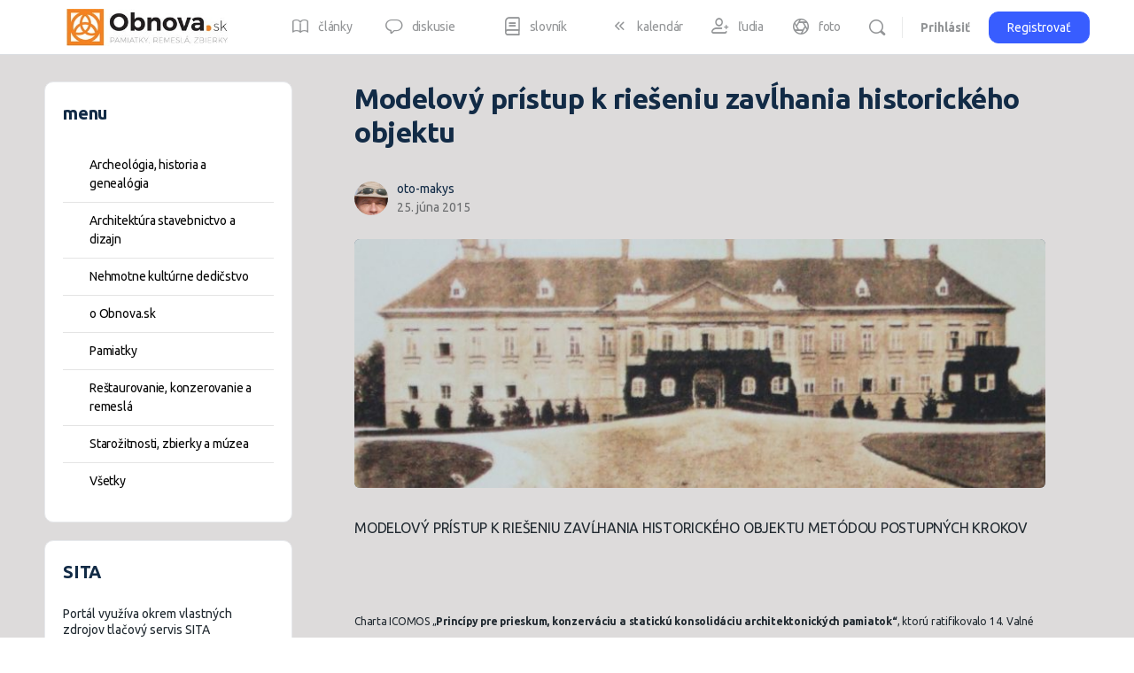

--- FILE ---
content_type: text/html; charset=UTF-8
request_url: https://www.obnova.sk/modelovy-pristup-k-rieseniu-zavlhania-historickeho-objektu/
body_size: 39689
content:
<!doctype html>
<html lang="sk-SK">
	<head>
		<meta charset="UTF-8">
		<link rel="profile" href="http://gmpg.org/xfn/11">
		<script type="text/javascript" data-cookieconsent="ignore">
	window.dataLayer = window.dataLayer || [];

	function gtag() {
		dataLayer.push(arguments);
	}

	gtag("consent", "default", {
		ad_personalization: "denied",
		ad_storage: "denied",
		ad_user_data: "denied",
		analytics_storage: "denied",
		functionality_storage: "denied",
		personalization_storage: "denied",
		security_storage: "granted",
		wait_for_update: 500,
	});
	gtag("set", "ads_data_redaction", true);
	</script>
<script type="text/javascript" data-cookieconsent="ignore">
		(function (w, d, s, l, i) {
		w[l] = w[l] || [];
		w[l].push({'gtm.start': new Date().getTime(), event: 'gtm.js'});
		var f = d.getElementsByTagName(s)[0], j = d.createElement(s), dl = l !== 'dataLayer' ? '&l=' + l : '';
		j.async = true;
		j.src = 'https://www.googletagmanager.com/gtm.js?id=' + i + dl;
		f.parentNode.insertBefore(j, f);
	})(
		window,
		document,
		'script',
		'dataLayer',
		'GTM-NMNNZQ9P'
	);
</script>
<script type="text/javascript"
		id="Cookiebot"
		src="https://consent.cookiebot.com/uc.js"
		data-implementation="wp"
		data-cbid="2ee0c5f8-8f65-4862-b22a-f85435b16caf"
							data-blockingmode="auto"
	></script>
<title>Modelový prístup k riešeniu zavĺhania historického objektu &#8211; Obnova.sk</title>
<script type="text/html" id="tmpl-bb-link-preview">
<% if ( link_scrapping ) { %>
	<% if ( link_loading ) { %>
		<span class="bb-url-scrapper-loading bb-ajax-loader"><i class="bb-icon-l bb-icon-spinner animate-spin"></i>Loading preview...</span>
	<% } %>
	<% if ( link_success || link_error ) { %>
		<a title="Cancel Preview" href="#" id="bb-close-link-suggestion">Remove Preview</a>
		<div class="bb-link-preview-container">

			<% if ( link_images && link_images.length && link_success && ! link_error && '' !== link_image_index ) { %>
				<div id="bb-url-scrapper-img-holder">
					<div class="bb-link-preview-image">
						<div class="bb-link-preview-image-cover">
							<img src="<%= link_images[link_image_index] %>"/>
						</div>
						<div class="bb-link-preview-icons">
							<%
							if ( link_images.length > 1 ) { %>
								<a data-bp-tooltip-pos="up" data-bp-tooltip="Change image" href="#" class="icon-exchange toolbar-button bp-tooltip" id="icon-exchange"><i class="bb-icon-l bb-icon-exchange"></i></a>
							<% } %>
							<% if ( link_images.length ) { %>
								<a data-bp-tooltip-pos="up" data-bp-tooltip="Remove image" href="#" class="icon-image-slash toolbar-button bp-tooltip" id="bb-link-preview-remove-image"><i class="bb-icon-l bb-icon-image-slash"></i></a>
							<% } %>
							<a data-bp-tooltip-pos="up" data-bp-tooltip="Confirm" class="toolbar-button bp-tooltip" href="#" id="bb-link-preview-select-image">
								<i class="bb-icon-check bb-icon-l"></i>
							</a>
						</div>
					</div>
					<% if ( link_images.length > 1 ) { %>
						<div class="bb-url-thumb-nav">
							<button type="button" id="bb-url-prevPicButton"><span class="bb-icon-l bb-icon-angle-left"></span></button>
							<button type="button" id="bb-url-nextPicButton"><span class="bb-icon-l bb-icon-angle-right"></span></button>
							<div id="bb-url-scrapper-img-count">
								Image <%= link_image_index + 1 %>&nbsp;of&nbsp;<%= link_images.length %>
							</div>
						</div>
					<% } %>
				</div>
			<% } %>

			<% if ( link_success && ! link_error && link_url ) { %>
				<div class="bb-link-preview-info">
					<% var a = document.createElement('a');
						a.href = link_url;
						var hostname = a.hostname;
						var domainName = hostname.replace('www.', '' );
					%>

					<% if ( 'undefined' !== typeof link_title && link_title.trim() && link_description ) { %>
						<p class="bb-link-preview-link-name"><%= domainName %></p>
					<% } %>

					<% if ( link_success && ! link_error ) { %>
						<p class="bb-link-preview-title"><%= link_title %></p>
					<% } %>

					<% if ( link_success && ! link_error ) { %>
						<div class="bb-link-preview-excerpt"><p><%= link_description %></p></div>
					<% } %>
				</div>
			<% } %>
			<% if ( link_error && ! link_success ) { %>
				<div id="bb-url-error" class="bb-url-error"><%= link_error_msg %></div>
			<% } %>
		</div>
	<% } %>
<% } %>
</script>
<script type="text/html" id="tmpl-profile-card-popup">
	<div id="profile-card" class="bb-profile-card bb-popup-card" data-bp-item-id="" data-bp-item-component="members">

		<div class="skeleton-card">
			<div class="skeleton-card-body">
				<div class="skeleton-card-avatar bb-loading-bg"></div>
				<div class="skeleton-card-entity">
					<div class="skeleton-card-type bb-loading-bg"></div>
					<div class="skeleton-card-heading bb-loading-bg"></div>
					<div class="skeleton-card-meta bb-loading-bg"></div>
				</div>
			</div>
						<div class="skeleton-card-footer skeleton-footer-plain">
				<div class="skeleton-card-button bb-loading-bg"></div>
				<div class="skeleton-card-button bb-loading-bg"></div>
				<div class="skeleton-card-button bb-loading-bg"></div>
			</div>
		</div>

		<div class="bb-card-content">
			<div class="bb-card-body">
				<div class="bb-card-avatar">
					<span class="card-profile-status"></span>
					<img src="" alt="">
				</div>
				<div class="bb-card-entity">
					<div class="bb-card-profile-type"></div>
					<h4 class="bb-card-heading"></h4>
					<div class="bb-card-meta">
						<span class="card-meta-item card-meta-joined">Joined <span></span></span>
						<span class="card-meta-item card-meta-last-active"></span>
													<span class="card-meta-item card-meta-followers"></span>
												</div>
				</div>
			</div>
			<div class="bb-card-footer">
								<div class="bb-card-action bb-card-action-outline">
					<a href="" class="card-button card-button-profile">View Profile</a>
				</div>
			</div>
		</div>

	</div>
</script>
<meta name='robots' content='max-image-preview:large' />
<link rel='dns-prefetch' href='//www.googletagmanager.com' />
<link rel='dns-prefetch' href='//pagead2.googlesyndication.com' />
<link rel="alternate" type="application/rss+xml" title="RSS kanál: Obnova.sk &raquo;" href="https://www.obnova.sk/feed/" />
<link rel="alternate" type="application/rss+xml" title="RSS kanál komentárov webu Obnova.sk &raquo;" href="https://www.obnova.sk/comments/feed/" />
<link rel="alternate" title="oEmbed (JSON)" type="application/json+oembed" href="https://www.obnova.sk/wp-json/oembed/1.0/embed?url=https%3A%2F%2Fwww.obnova.sk%2Fmodelovy-pristup-k-rieseniu-zavlhania-historickeho-objektu%2F" />
<link rel="alternate" title="oEmbed (XML)" type="text/xml+oembed" href="https://www.obnova.sk/wp-json/oembed/1.0/embed?url=https%3A%2F%2Fwww.obnova.sk%2Fmodelovy-pristup-k-rieseniu-zavlhania-historickeho-objektu%2F&#038;format=xml" />
<style id='wp-img-auto-sizes-contain-inline-css' type='text/css'>
img:is([sizes=auto i],[sizes^="auto," i]){contain-intrinsic-size:3000px 1500px}
/*# sourceURL=wp-img-auto-sizes-contain-inline-css */
</style>
<link rel='stylesheet' id='bwp-ext-css' href='https://www.obnova.sk/wp-content/plugins/bwp-external-links/css/bwp-external-links.css?ver=1.1.3' type='text/css' media='all' />
<link rel='stylesheet' id='toolset_bootstrap_4-css' href='https://www.obnova.sk/wp-content/plugins/types/vendor/toolset/toolset-common/res/lib/bootstrap4/css/bootstrap.min.css?ver=4.5.3' type='text/css' media='screen' />
<link rel='stylesheet' id='dashicons-css' href='https://www.obnova.sk/wp-includes/css/dashicons.min.css?ver=04cca2243da2fbf4fb9249467b983cfa' type='text/css' media='all' />
<link rel='stylesheet' id='post-views-counter-frontend-css' href='https://www.obnova.sk/wp-content/plugins/post-views-counter/css/frontend.css?ver=1.7.0' type='text/css' media='all' />
<link rel='stylesheet' id='bp-nouveau-icons-map-css' href='https://www.obnova.sk/wp-content/plugins/buddyboss-platform/bp-templates/bp-nouveau/icons/css/icons-map.min.css?ver=2.14.4' type='text/css' media='all' />
<link rel='stylesheet' id='bp-nouveau-bb-icons-css' href='https://www.obnova.sk/wp-content/plugins/buddyboss-platform/bp-templates/bp-nouveau/icons/css/bb-icons.min.css?ver=1.0.8' type='text/css' media='all' />
<link rel='stylesheet' id='bp-nouveau-css' href='https://www.obnova.sk/wp-content/plugins/buddyboss-platform/bp-templates/bp-nouveau/css/buddypress.min.css?ver=2.14.4' type='text/css' media='all' />
<style id='bp-nouveau-inline-css' type='text/css'>
.list-wrap .bs-group-cover a:before{ background:unset; }
/*# sourceURL=bp-nouveau-inline-css */
</style>
<link rel='stylesheet' id='buddyboss_legacy-css' href='https://www.obnova.sk/wp-content/themes/buddyboss-theme/inc/plugins/buddyboss-menu-icons/vendor/kucrut/icon-picker/css/types/buddyboss_legacy.css?ver=1.0' type='text/css' media='all' />
<link rel='stylesheet' id='wp-block-library-css' href='https://www.obnova.sk/wp-includes/css/dist/block-library/style.min.css?ver=04cca2243da2fbf4fb9249467b983cfa' type='text/css' media='all' />
<style id='global-styles-inline-css' type='text/css'>
:root{--wp--preset--aspect-ratio--square: 1;--wp--preset--aspect-ratio--4-3: 4/3;--wp--preset--aspect-ratio--3-4: 3/4;--wp--preset--aspect-ratio--3-2: 3/2;--wp--preset--aspect-ratio--2-3: 2/3;--wp--preset--aspect-ratio--16-9: 16/9;--wp--preset--aspect-ratio--9-16: 9/16;--wp--preset--color--black: #000000;--wp--preset--color--cyan-bluish-gray: #abb8c3;--wp--preset--color--white: #ffffff;--wp--preset--color--pale-pink: #f78da7;--wp--preset--color--vivid-red: #cf2e2e;--wp--preset--color--luminous-vivid-orange: #ff6900;--wp--preset--color--luminous-vivid-amber: #fcb900;--wp--preset--color--light-green-cyan: #7bdcb5;--wp--preset--color--vivid-green-cyan: #00d084;--wp--preset--color--pale-cyan-blue: #8ed1fc;--wp--preset--color--vivid-cyan-blue: #0693e3;--wp--preset--color--vivid-purple: #9b51e0;--wp--preset--gradient--vivid-cyan-blue-to-vivid-purple: linear-gradient(135deg,rgb(6,147,227) 0%,rgb(155,81,224) 100%);--wp--preset--gradient--light-green-cyan-to-vivid-green-cyan: linear-gradient(135deg,rgb(122,220,180) 0%,rgb(0,208,130) 100%);--wp--preset--gradient--luminous-vivid-amber-to-luminous-vivid-orange: linear-gradient(135deg,rgb(252,185,0) 0%,rgb(255,105,0) 100%);--wp--preset--gradient--luminous-vivid-orange-to-vivid-red: linear-gradient(135deg,rgb(255,105,0) 0%,rgb(207,46,46) 100%);--wp--preset--gradient--very-light-gray-to-cyan-bluish-gray: linear-gradient(135deg,rgb(238,238,238) 0%,rgb(169,184,195) 100%);--wp--preset--gradient--cool-to-warm-spectrum: linear-gradient(135deg,rgb(74,234,220) 0%,rgb(151,120,209) 20%,rgb(207,42,186) 40%,rgb(238,44,130) 60%,rgb(251,105,98) 80%,rgb(254,248,76) 100%);--wp--preset--gradient--blush-light-purple: linear-gradient(135deg,rgb(255,206,236) 0%,rgb(152,150,240) 100%);--wp--preset--gradient--blush-bordeaux: linear-gradient(135deg,rgb(254,205,165) 0%,rgb(254,45,45) 50%,rgb(107,0,62) 100%);--wp--preset--gradient--luminous-dusk: linear-gradient(135deg,rgb(255,203,112) 0%,rgb(199,81,192) 50%,rgb(65,88,208) 100%);--wp--preset--gradient--pale-ocean: linear-gradient(135deg,rgb(255,245,203) 0%,rgb(182,227,212) 50%,rgb(51,167,181) 100%);--wp--preset--gradient--electric-grass: linear-gradient(135deg,rgb(202,248,128) 0%,rgb(113,206,126) 100%);--wp--preset--gradient--midnight: linear-gradient(135deg,rgb(2,3,129) 0%,rgb(40,116,252) 100%);--wp--preset--font-size--small: 13px;--wp--preset--font-size--medium: 20px;--wp--preset--font-size--large: 36px;--wp--preset--font-size--x-large: 42px;--wp--preset--spacing--20: 0.44rem;--wp--preset--spacing--30: 0.67rem;--wp--preset--spacing--40: 1rem;--wp--preset--spacing--50: 1.5rem;--wp--preset--spacing--60: 2.25rem;--wp--preset--spacing--70: 3.38rem;--wp--preset--spacing--80: 5.06rem;--wp--preset--shadow--natural: 6px 6px 9px rgba(0, 0, 0, 0.2);--wp--preset--shadow--deep: 12px 12px 50px rgba(0, 0, 0, 0.4);--wp--preset--shadow--sharp: 6px 6px 0px rgba(0, 0, 0, 0.2);--wp--preset--shadow--outlined: 6px 6px 0px -3px rgb(255, 255, 255), 6px 6px rgb(0, 0, 0);--wp--preset--shadow--crisp: 6px 6px 0px rgb(0, 0, 0);}:where(.is-layout-flex){gap: 0.5em;}:where(.is-layout-grid){gap: 0.5em;}body .is-layout-flex{display: flex;}.is-layout-flex{flex-wrap: wrap;align-items: center;}.is-layout-flex > :is(*, div){margin: 0;}body .is-layout-grid{display: grid;}.is-layout-grid > :is(*, div){margin: 0;}:where(.wp-block-columns.is-layout-flex){gap: 2em;}:where(.wp-block-columns.is-layout-grid){gap: 2em;}:where(.wp-block-post-template.is-layout-flex){gap: 1.25em;}:where(.wp-block-post-template.is-layout-grid){gap: 1.25em;}.has-black-color{color: var(--wp--preset--color--black) !important;}.has-cyan-bluish-gray-color{color: var(--wp--preset--color--cyan-bluish-gray) !important;}.has-white-color{color: var(--wp--preset--color--white) !important;}.has-pale-pink-color{color: var(--wp--preset--color--pale-pink) !important;}.has-vivid-red-color{color: var(--wp--preset--color--vivid-red) !important;}.has-luminous-vivid-orange-color{color: var(--wp--preset--color--luminous-vivid-orange) !important;}.has-luminous-vivid-amber-color{color: var(--wp--preset--color--luminous-vivid-amber) !important;}.has-light-green-cyan-color{color: var(--wp--preset--color--light-green-cyan) !important;}.has-vivid-green-cyan-color{color: var(--wp--preset--color--vivid-green-cyan) !important;}.has-pale-cyan-blue-color{color: var(--wp--preset--color--pale-cyan-blue) !important;}.has-vivid-cyan-blue-color{color: var(--wp--preset--color--vivid-cyan-blue) !important;}.has-vivid-purple-color{color: var(--wp--preset--color--vivid-purple) !important;}.has-black-background-color{background-color: var(--wp--preset--color--black) !important;}.has-cyan-bluish-gray-background-color{background-color: var(--wp--preset--color--cyan-bluish-gray) !important;}.has-white-background-color{background-color: var(--wp--preset--color--white) !important;}.has-pale-pink-background-color{background-color: var(--wp--preset--color--pale-pink) !important;}.has-vivid-red-background-color{background-color: var(--wp--preset--color--vivid-red) !important;}.has-luminous-vivid-orange-background-color{background-color: var(--wp--preset--color--luminous-vivid-orange) !important;}.has-luminous-vivid-amber-background-color{background-color: var(--wp--preset--color--luminous-vivid-amber) !important;}.has-light-green-cyan-background-color{background-color: var(--wp--preset--color--light-green-cyan) !important;}.has-vivid-green-cyan-background-color{background-color: var(--wp--preset--color--vivid-green-cyan) !important;}.has-pale-cyan-blue-background-color{background-color: var(--wp--preset--color--pale-cyan-blue) !important;}.has-vivid-cyan-blue-background-color{background-color: var(--wp--preset--color--vivid-cyan-blue) !important;}.has-vivid-purple-background-color{background-color: var(--wp--preset--color--vivid-purple) !important;}.has-black-border-color{border-color: var(--wp--preset--color--black) !important;}.has-cyan-bluish-gray-border-color{border-color: var(--wp--preset--color--cyan-bluish-gray) !important;}.has-white-border-color{border-color: var(--wp--preset--color--white) !important;}.has-pale-pink-border-color{border-color: var(--wp--preset--color--pale-pink) !important;}.has-vivid-red-border-color{border-color: var(--wp--preset--color--vivid-red) !important;}.has-luminous-vivid-orange-border-color{border-color: var(--wp--preset--color--luminous-vivid-orange) !important;}.has-luminous-vivid-amber-border-color{border-color: var(--wp--preset--color--luminous-vivid-amber) !important;}.has-light-green-cyan-border-color{border-color: var(--wp--preset--color--light-green-cyan) !important;}.has-vivid-green-cyan-border-color{border-color: var(--wp--preset--color--vivid-green-cyan) !important;}.has-pale-cyan-blue-border-color{border-color: var(--wp--preset--color--pale-cyan-blue) !important;}.has-vivid-cyan-blue-border-color{border-color: var(--wp--preset--color--vivid-cyan-blue) !important;}.has-vivid-purple-border-color{border-color: var(--wp--preset--color--vivid-purple) !important;}.has-vivid-cyan-blue-to-vivid-purple-gradient-background{background: var(--wp--preset--gradient--vivid-cyan-blue-to-vivid-purple) !important;}.has-light-green-cyan-to-vivid-green-cyan-gradient-background{background: var(--wp--preset--gradient--light-green-cyan-to-vivid-green-cyan) !important;}.has-luminous-vivid-amber-to-luminous-vivid-orange-gradient-background{background: var(--wp--preset--gradient--luminous-vivid-amber-to-luminous-vivid-orange) !important;}.has-luminous-vivid-orange-to-vivid-red-gradient-background{background: var(--wp--preset--gradient--luminous-vivid-orange-to-vivid-red) !important;}.has-very-light-gray-to-cyan-bluish-gray-gradient-background{background: var(--wp--preset--gradient--very-light-gray-to-cyan-bluish-gray) !important;}.has-cool-to-warm-spectrum-gradient-background{background: var(--wp--preset--gradient--cool-to-warm-spectrum) !important;}.has-blush-light-purple-gradient-background{background: var(--wp--preset--gradient--blush-light-purple) !important;}.has-blush-bordeaux-gradient-background{background: var(--wp--preset--gradient--blush-bordeaux) !important;}.has-luminous-dusk-gradient-background{background: var(--wp--preset--gradient--luminous-dusk) !important;}.has-pale-ocean-gradient-background{background: var(--wp--preset--gradient--pale-ocean) !important;}.has-electric-grass-gradient-background{background: var(--wp--preset--gradient--electric-grass) !important;}.has-midnight-gradient-background{background: var(--wp--preset--gradient--midnight) !important;}.has-small-font-size{font-size: var(--wp--preset--font-size--small) !important;}.has-medium-font-size{font-size: var(--wp--preset--font-size--medium) !important;}.has-large-font-size{font-size: var(--wp--preset--font-size--large) !important;}.has-x-large-font-size{font-size: var(--wp--preset--font-size--x-large) !important;}
/*# sourceURL=global-styles-inline-css */
</style>

<style id='classic-theme-styles-inline-css' type='text/css'>
/*! This file is auto-generated */
.wp-block-button__link{color:#fff;background-color:#32373c;border-radius:9999px;box-shadow:none;text-decoration:none;padding:calc(.667em + 2px) calc(1.333em + 2px);font-size:1.125em}.wp-block-file__button{background:#32373c;color:#fff;text-decoration:none}
/*# sourceURL=/wp-includes/css/classic-themes.min.css */
</style>
<link rel='stylesheet' id='bb-pro-enqueue-scripts-css' href='https://www.obnova.sk/wp-content/plugins/buddyboss-platform-pro/assets/css/index.min.css?ver=2.10.1' type='text/css' media='all' />
<link rel='stylesheet' id='bb-access-control-css' href='https://www.obnova.sk/wp-content/plugins/buddyboss-platform-pro/includes/access-control/assets/css/bb-access-control.min.css?ver=2.10.1' type='text/css' media='all' />
<link rel='stylesheet' id='bb-activity-post-feature-image-css' href='https://www.obnova.sk/wp-content/plugins/buddyboss-platform-pro/includes/platform-settings/activity/post-feature-image/assets/css/bb-activity-post-feature-image.min.css?ver=2.10.1' type='text/css' media='all' />
<link rel='stylesheet' id='bb-cropper-css-css' href='https://www.obnova.sk/wp-content/plugins/buddyboss-platform/bp-core/css/vendor/cropper.min.css?ver=2.14.4' type='text/css' media='all' />
<link rel='stylesheet' id='bb-meprlms-frontend-css' href='https://www.obnova.sk/wp-content/plugins/buddyboss-platform-pro/includes/integrations/meprlms/assets/css/meprlms-frontend.min.css?ver=2.14.4' type='text/css' media='all' />
<link rel='stylesheet' id='bb-tutorlms-admin-css' href='https://www.obnova.sk/wp-content/plugins/buddyboss-platform-pro/includes/integrations/tutorlms/assets/css/bb-tutorlms-admin.min.css?ver=2.14.4' type='text/css' media='all' />
<link rel='stylesheet' id='bp-mentions-css-css' href='https://www.obnova.sk/wp-content/plugins/buddyboss-platform/bp-core/css/mentions.min.css?ver=2.14.4' type='text/css' media='all' />
<link rel='stylesheet' id='lbwps-styles-photoswipe5-main-css' href='https://www.obnova.sk/wp-content/plugins/lightbox-photoswipe/assets/ps5/styles/main.css?ver=5.8.2' type='text/css' media='all' />
<link rel='stylesheet' id='zfwca-style-css' href='https://www.obnova.sk/wp-content/plugins/zf-wrodpress-category-accordion/assets/core/css/style.css?ver=04cca2243da2fbf4fb9249467b983cfa' type='text/css' media='all' />
<link rel='stylesheet' id='redux-extendify-styles-css' href='https://www.obnova.sk/wp-content/themes/buddyboss-theme/inc/admin/framework/redux-core/assets/css/extendify-utilities.css?ver=4.4.11' type='text/css' media='all' />
<link rel='stylesheet' id='buddyboss-theme-fonts-css' href='https://www.obnova.sk/wp-content/themes/buddyboss-theme/assets/fonts/fonts.css?ver=2.14.4' type='text/css' media='all' />
<link rel='stylesheet' id='bp-zoom-css' href='https://www.obnova.sk/wp-content/plugins/buddyboss-platform-pro/includes/integrations/zoom/assets/css/bp-zoom.min.css?ver=2.10.1' type='text/css' media='all' />
<link rel='stylesheet' id='buddyboss-theme-magnific-popup-css-css' href='https://www.obnova.sk/wp-content/themes/buddyboss-theme/assets/css/vendors/magnific-popup.min.css?ver=2.14.4' type='text/css' media='all' />
<link rel='stylesheet' id='buddyboss-theme-select2-css-css' href='https://www.obnova.sk/wp-content/themes/buddyboss-theme/assets/css/vendors/select2.min.css?ver=2.14.4' type='text/css' media='all' />
<link rel='stylesheet' id='buddyboss-theme-css-css' href='https://www.obnova.sk/wp-content/themes/buddyboss-theme/assets/css/theme.min.css?ver=2.14.4' type='text/css' media='all' />
<link rel='stylesheet' id='buddyboss-theme-template-css' href='https://www.obnova.sk/wp-content/themes/buddyboss-theme/assets/css/template-v2.min.css?ver=2.14.4' type='text/css' media='all' />
<link rel='stylesheet' id='buddyboss-theme-buddypress-css' href='https://www.obnova.sk/wp-content/themes/buddyboss-theme/assets/css/buddypress.min.css?ver=2.14.4' type='text/css' media='all' />
<link rel='stylesheet' id='buddyboss-theme-forums-css' href='https://www.obnova.sk/wp-content/themes/buddyboss-theme/assets/css/bbpress.min.css?ver=2.14.4' type='text/css' media='all' />
<link rel='stylesheet' id='buddyboss-child-css-css' href='https://www.obnova.sk/wp-content/themes/buddyboss-theme-child/assets/css/custom.css?ver=04cca2243da2fbf4fb9249467b983cfa' type='text/css' media='all' />
<script type="text/javascript">
            window._bbssoDOMReady = function (callback) {
                if ( document.readyState === "complete" || document.readyState === "interactive" ) {
                    callback();
                } else {
                    document.addEventListener( "DOMContentLoaded", callback );
                }
            };
            </script><script type="text/javascript" src="https://www.obnova.sk/wp-includes/js/jquery/jquery.min.js?ver=3.7.1" id="jquery-core-js"></script>
<script type="text/javascript" src="https://www.obnova.sk/wp-includes/js/jquery/jquery-migrate.min.js?ver=3.4.1" id="jquery-migrate-js"></script>
<script type="text/javascript" id="bb-twemoji-js-extra">
/* <![CDATA[ */
var bbemojiSettings = {"baseUrl":"https://s.w.org/images/core/emoji/14.0.0/72x72/","ext":".png","svgUrl":"https://s.w.org/images/core/emoji/14.0.0/svg/","svgExt":".svg"};
//# sourceURL=bb-twemoji-js-extra
/* ]]> */
</script>
<script type="text/javascript" src="https://www.obnova.sk/wp-includes/js/twemoji.min.js?ver=2.14.4" id="bb-twemoji-js"></script>
<script type="text/javascript" src="https://www.obnova.sk/wp-content/plugins/buddyboss-platform/bp-core/js/bb-emoji-loader.min.js?ver=2.14.4" id="bb-emoji-loader-js"></script>
<script type="text/javascript" id="bb-reaction-js-extra">
/* <![CDATA[ */
var bbReactionVars = {"ajax_url":"https://www.obnova.sk/wp-admin/admin-ajax.php"};
//# sourceURL=bb-reaction-js-extra
/* ]]> */
</script>
<script type="text/javascript" src="https://www.obnova.sk/wp-content/plugins/buddyboss-platform-pro/includes/reactions/assets/js/bb-reaction.min.js?ver=2.10.1" id="bb-reaction-js"></script>
<script type="text/javascript" id="bp-media-dropzone-js-extra">
/* <![CDATA[ */
var bp_media_dropzone = {"dictDefaultMessage":"Drop files here to upload","dictFallbackMessage":"Your browser does not support drag'n'drop file uploads.","dictFallbackText":"Please use the fallback form below to upload your files like in the olden days.","dictFileTooBig":"Sorry, file size is too big ({{filesize}} MB). Max file size limit: {{maxFilesize}} MB.","dictInvalidFileType":"You can't upload files of this type.","dictResponseError":"Server responded with {{statusCode}} code.","dictCancelUpload":"Cancel upload","dictUploadCanceled":"Upload canceled.","dictCancelUploadConfirmation":"Are you sure you want to cancel this upload?","dictRemoveFile":"Remove file","dictMaxFilesExceeded":"You cannot upload more than 10 files at a time."};
//# sourceURL=bp-media-dropzone-js-extra
/* ]]> */
</script>
<script type="text/javascript" src="https://www.obnova.sk/wp-content/plugins/buddyboss-platform/bp-core/js/vendor/dropzone.min.js?ver=2.14.4" id="bp-media-dropzone-js"></script>
<script type="text/javascript" src="https://www.obnova.sk/wp-content/plugins/buddyboss-platform/bp-core/js/widget-members.min.js?ver=2.14.4" id="bp-widget-members-js"></script>
<script type="text/javascript" src="https://www.obnova.sk/wp-content/plugins/buddyboss-platform/bp-core/js/jquery-query.min.js?ver=2.14.4" id="bp-jquery-query-js"></script>
<script type="text/javascript" src="https://www.obnova.sk/wp-content/plugins/buddyboss-platform/bp-core/js/vendor/jquery-cookie.min.js?ver=2.14.4" id="bp-jquery-cookie-js"></script>
<script type="text/javascript" src="https://www.obnova.sk/wp-content/plugins/buddyboss-platform/bp-core/js/vendor/jquery-scroll-to.min.js?ver=2.14.4" id="bp-jquery-scroll-to-js"></script>
<script type="text/javascript" src="https://www.obnova.sk/wp-content/plugins/buddyboss-platform-pro/includes/integrations/meprlms/assets/js/bb-meprlms-frontend.min.js?ver=2.14.4" id="bb-meprlms-frontend-js"></script>
<script type="text/javascript" id="bb-tutorlms-admin-js-extra">
/* <![CDATA[ */
var bbTutorLMSVars = {"ajax_url":"https://www.obnova.sk/wp-admin/admin-ajax.php","select_course_placeholder":"Start typing a course name to associate with this group."};
//# sourceURL=bb-tutorlms-admin-js-extra
/* ]]> */
</script>
<script type="text/javascript" src="https://www.obnova.sk/wp-content/plugins/buddyboss-platform-pro/includes/integrations/tutorlms/assets/js/bb-tutorlms-admin.min.js?ver=2.14.4" id="bb-tutorlms-admin-js"></script>
<script type="text/javascript" src="https://www.obnova.sk/wp-content/plugins/buddyboss-platform/bp-core/js/vendor/magnific-popup.js?ver=2.14.4" id="bp-nouveau-magnific-popup-js"></script>

<!-- Google tag (gtag.js) snippet added by Site Kit -->
<!-- Google Analytics snippet added by Site Kit -->
<script type="text/javascript" src="https://www.googletagmanager.com/gtag/js?id=GT-WPQGNCH" id="google_gtagjs-js" async></script>
<script type="text/javascript" id="google_gtagjs-js-after">
/* <![CDATA[ */
window.dataLayer = window.dataLayer || [];function gtag(){dataLayer.push(arguments);}
gtag("set","linker",{"domains":["www.obnova.sk"]});
gtag("js", new Date());
gtag("set", "developer_id.dZTNiMT", true);
gtag("config", "GT-WPQGNCH", {"googlesitekit_post_type":"post"});
//# sourceURL=google_gtagjs-js-after
/* ]]> */
</script>
<script type="text/javascript" src="https://www.obnova.sk/wp-content/themes/buddyboss-theme-child/assets/js/custom.js?ver=04cca2243da2fbf4fb9249467b983cfa" id="buddyboss-child-js-js"></script>
<link rel="https://api.w.org/" href="https://www.obnova.sk/wp-json/" /><link rel="alternate" title="JSON" type="application/json" href="https://www.obnova.sk/wp-json/wp/v2/posts/653595" /><link rel="EditURI" type="application/rsd+xml" title="RSD" href="https://www.obnova.sk/xmlrpc.php?rsd" />

<link rel="canonical" href="https://www.obnova.sk/modelovy-pristup-k-rieseniu-zavlhania-historickeho-objektu/" />
<link rel='shortlink' href='https://www.obnova.sk/?p=653595' />

	<script>var ajaxurl = 'https://www.obnova.sk/wp-admin/admin-ajax.php';</script>

	<meta name="generator" content="Site Kit by Google 1.170.0" /><meta name="generator" content="Redux 4.4.11" /><meta name="viewport" content="width=device-width, initial-scale=1.0, maximum-scale=3.0, user-scalable=1" />
<!-- Google AdSense meta tags added by Site Kit -->
<meta name="google-adsense-platform-account" content="ca-host-pub-2644536267352236">
<meta name="google-adsense-platform-domain" content="sitekit.withgoogle.com">
<!-- End Google AdSense meta tags added by Site Kit -->

<!-- Google Tag Manager snippet added by Site Kit -->
<script type="text/javascript">
/* <![CDATA[ */

			( function( w, d, s, l, i ) {
				w[l] = w[l] || [];
				w[l].push( {'gtm.start': new Date().getTime(), event: 'gtm.js'} );
				var f = d.getElementsByTagName( s )[0],
					j = d.createElement( s ), dl = l != 'dataLayer' ? '&l=' + l : '';
				j.async = true;
				j.src = 'https://www.googletagmanager.com/gtm.js?id=' + i + dl;
				f.parentNode.insertBefore( j, f );
			} )( window, document, 'script', 'dataLayer', 'GTM-NMNNZQ9P' );
			
/* ]]> */
</script>

<!-- End Google Tag Manager snippet added by Site Kit -->

<!-- Google AdSense snippet added by Site Kit -->
<script type="text/javascript" async="async" src="https://pagead2.googlesyndication.com/pagead/js/adsbygoogle.js?client=ca-pub-2869948823090029&amp;host=ca-host-pub-2644536267352236" crossorigin="anonymous"></script>

<!-- End Google AdSense snippet added by Site Kit -->
<link rel="icon" href="https://www.obnova.sk/wp-content/uploads/2020/01/cropped-logo_obnova_sk-80x80.jpg?v=1614348920" sizes="32x32" />
<link rel="icon" href="https://www.obnova.sk/wp-content/uploads/2020/01/cropped-logo_obnova_sk.jpg?v=1614348920" sizes="192x192" />
<link rel="apple-touch-icon" href="https://www.obnova.sk/wp-content/uploads/2020/01/cropped-logo_obnova_sk-180x180.jpg?v=1614348920" />
<meta name="msapplication-TileImage" content="https://www.obnova.sk/wp-content/uploads/2020/01/cropped-logo_obnova_sk.jpg?v=1614348920" />
<style id="buddyboss_theme-style">:root{--bb-primary-color:#007CFF;--bb-primary-color-rgb:0, 124, 255;--bb-body-background-color:#dddbdb;--bb-body-background-color-rgb:221, 219, 219;--bb-content-background-color:#FFFFFF;--bb-content-alternate-background-color:#FBFBFC;--bb-content-border-color:#E7E9EC;--bb-content-border-color-rgb:231, 233, 236;--bb-cover-image-background-color:#607387;--bb-headings-color:#122B46;--bb-headings-color-rgb:18, 43, 70;--bb-body-text-color:#202930;--bb-body-text-color-rgb:32, 41, 48;--bb-alternate-text-color:#696b6d;--bb-alternate-text-color-rgb:105, 107, 109;--bb-primary-button-background-regular:#385DFF;--bb-primary-button-background-hover:#1E42DD;--bb-primary-button-border-regular:#385DFF;--bb-primary-button-border-hover:#1E42DD;--bb-primary-button-text-regular:#ffffff;--bb-primary-button-text-regular-rgb:255, 255, 255;--bb-primary-button-text-hover:#ffffff;--bb-primary-button-text-hover-rgb:255, 255, 255;--bb-secondary-button-background-regular:#F2F4F5;--bb-secondary-button-background-hover:#385DFF;--bb-secondary-button-border-regular:#F2F4F5;--bb-secondary-button-border-hover:#385DFF;--bb-secondary-button-text-regular:#1E2132;--bb-secondary-button-text-hover:#FFFFFF;--bb-header-background:#ffffff;--bb-header-alternate-background:#F2F4F5;--bb-header-links:#939597;--bb-header-links-hover:#007CFF;--bb-header-mobile-logo-size:140px;--bb-header-height:62px;--bb-sidenav-background:#ffffff;--bb-sidenav-text-regular:#939597;--bb-sidenav-text-hover:#939597;--bb-sidenav-text-active:#ffffff;--bb-sidenav-menu-background-color-regular:#ffffff;--bb-sidenav-menu-background-color-hover:#F2F4F5;--bb-sidenav-menu-background-color-active:#007CFF;--bb-sidenav-count-text-color-regular:#939597;--bb-sidenav-count-text-color-hover:#ffffff;--bb-sidenav-count-text-color-active:#007CFF;--bb-sidenav-count-background-color-regular:#F2F4F5;--bb-sidenav-count-background-color-hover:#007CFF;--bb-sidenav-count-background-color-active:#ffffff;--bb-footer-background:#ffffff;--bb-footer-widget-background:#ffffff;--bb-footer-text-color:#5A5A5A;--bb-footer-menu-link-color-regular:#5A5A5A;--bb-footer-menu-link-color-hover:#385DFF;--bb-footer-menu-link-color-active:#1E2132;--bb-admin-screen-bgr-color:#FAFBFD;--bb-admin-screen-txt-color:#122B46;--bb-login-register-link-color-regular:#5A5A5A;--bb-login-register-link-color-hover:#1E42DD;--bb-login-register-button-background-color-regular:#385DFF;--bb-login-register-button-background-color-hover:#1E42DD;--bb-login-register-button-border-color-regular:#385DFF;--bb-login-register-button-border-color-hover:#1E42DD;--bb-login-register-button-text-color-regular:#FFFFFF;--bb-login-register-button-text-color-hover:#FFFFFF;--bb-label-background-color:#D7DFFF;--bb-label-text-color:#385DFF;--bb-tooltip-background:#122b46;--bb-tooltip-background-rgb:18, 43, 70;--bb-tooltip-color:#ffffff;--bb-default-notice-color:#007CFF;--bb-default-notice-color-rgb:0, 124, 255;--bb-success-color:#1CD991;--bb-success-color-rgb:28, 217, 145;--bb-warning-color:#f7ba45;--bb-warning-color-rgb:247, 186, 69;--bb-danger-color:#EF3E46;--bb-danger-color-rgb:239, 62, 70;--bb-login-custom-heading-color:#FFFFFF;--bb-button-radius:11px;--bb-block-radius:10px;--bb-option-radius:5px;--bb-block-radius-inner:6px;--bb-input-radius:6px;--bb-label-type-radius:6px;--bb-checkbox-radius:5.4px;--bb-primary-button-focus-shadow:0px 0px 1px 2px rgba(0, 0, 0, 0.05), inset 0px 0px 0px 2px rgba(0, 0, 0, 0.08);--bb-secondary-button-focus-shadow:0px 0px 1px 2px rgba(0, 0, 0, 0.05), inset 0px 0px 0px 2px rgba(0, 0, 0, 0.08);--bb-outline-button-focus-shadow:0px 0px 1px 2px rgba(0, 0, 0, 0.05), inset 0px 0px 0px 2px rgba(0, 0, 0, 0.08);--bb-input-focus-shadow:0px 0px 0px 2px rgba(var(--bb-primary-color-rgb), 0.1);--bb-input-focus-border-color:var(--bb-primary-color);--bb-widget-title-text-transform:none;}.bb-style-primary-bgr-color {background-color:#007CFF;}.bb-style-border-radius {border-radius:11px;}#site-logo .site-title img {max-height:inherit;}.site-header-container .site-branding {min-width:232px;}#site-logo .site-title .bb-logo img,#site-logo .site-title img.bb-logo,.buddypanel .site-title img {width:232px;}.site-title img.bb-mobile-logo {width:140px;}.site-header-container #site-logo .bb-logo img,.site-header-container #site-logo .site-title img.bb-logo,.site-title img.bb-mobile-logo {max-height:62px}.site-header .site-header-container,.header-search-wrap,.header-search-wrap input.search-field,.header-search-wrap form.search-form {height:62px;}.sticky-header .bp-feedback.bp-sitewide-notice {top:62px;}@media screen and (max-width:767px) {.bb-mobile-header {height:62px;}#learndash-content .lms-topic-sidebar-wrapper .lms-topic-sidebar-data,.lifter-topic-sidebar-wrapper .lifter-topic-sidebar-data {height:calc(90vh - 62px);}}[data-balloon]:after,[data-bp-tooltip]:after {background-color:rgba( 18,43,70,1 );box-shadow:none;}[data-balloon]:before,[data-bp-tooltip]:before {background:no-repeat url("data:image/svg+xml;charset=utf-8,%3Csvg%20xmlns%3D%22http://www.w3.org/2000/svg%22%20width%3D%2236px%22%20height%3D%2212px%22%3E%3Cpath%20fill%3D%22rgba( 18,43,70,1 )%22%20transform%3D%22rotate(0)%22%20d%3D%22M2.658,0.000%20C-13.615,0.000%2050.938,0.000%2034.662,0.000%20C28.662,0.000%2023.035,12.002%2018.660,12.002%20C14.285,12.002%208.594,0.000%202.658,0.000%20Z%22/%3E%3C/svg%3E");background-size:100% auto;}[data-bp-tooltip][data-bp-tooltip-pos="right"]:before,[data-balloon][data-balloon-pos='right']:before {background:no-repeat url("data:image/svg+xml;charset=utf-8,%3Csvg%20xmlns%3D%22http://www.w3.org/2000/svg%22%20width%3D%2212px%22%20height%3D%2236px%22%3E%3Cpath%20fill%3D%22rgba( 18,43,70,1 )%22%20transform%3D%22rotate(90 6 6)%22%20d%3D%22M2.658,0.000%20C-13.615,0.000%2050.938,0.000%2034.662,0.000%20C28.662,0.000%2023.035,12.002%2018.660,12.002%20C14.285,12.002%208.594,0.000%202.658,0.000%20Z%22/%3E%3C/svg%3E");background-size:100% auto;}[data-bp-tooltip][data-bp-tooltip-pos="left"]:before,[data-balloon][data-balloon-pos='left']:before {background:no-repeat url("data:image/svg+xml;charset=utf-8,%3Csvg%20xmlns%3D%22http://www.w3.org/2000/svg%22%20width%3D%2212px%22%20height%3D%2236px%22%3E%3Cpath%20fill%3D%22rgba( 18,43,70,1 )%22%20transform%3D%22rotate(-90 18 18)%22%20d%3D%22M2.658,0.000%20C-13.615,0.000%2050.938,0.000%2034.662,0.000%20C28.662,0.000%2023.035,12.002%2018.660,12.002%20C14.285,12.002%208.594,0.000%202.658,0.000%20Z%22/%3E%3C/svg%3E");background-size:100% auto;}[data-bp-tooltip][data-bp-tooltip-pos="down-left"]:before,[data-bp-tooltip][data-bp-tooltip-pos="down"]:before,[data-balloon][data-balloon-pos='down']:before {background:no-repeat url("data:image/svg+xml;charset=utf-8,%3Csvg%20xmlns%3D%22http://www.w3.org/2000/svg%22%20width%3D%2236px%22%20height%3D%2212px%22%3E%3Cpath%20fill%3D%22rgba( 18,43,70,1 )%22%20transform%3D%22rotate(180 18 6)%22%20d%3D%22M2.658,0.000%20C-13.615,0.000%2050.938,0.000%2034.662,0.000%20C28.662,0.000%2023.035,12.002%2018.660,12.002%20C14.285,12.002%208.594,0.000%202.658,0.000%20Z%22/%3E%3C/svg%3E");background-size:100% auto;}</style>
            <style id="buddyboss_theme-bp-style">
                #buddypress #header-cover-image.has-default,#buddypress #header-cover-image.has-default .guillotine-window img,.bs-group-cover.has-default a {background-color:#607387;}body.buddypress.register.login-split-page .login-split .split-overlay,body.buddypress.activation.login-split-page .login-split .split-overlay {opacity:1;}body.buddypress.register .register-section-logo img,body.buddypress.activation .activate-section-logo img {width:197px;}
            </style>
            
            <style id="buddyboss_theme-forums-style">
                .bbpress .widget_display_forums > ul.bb-sidebar-forums > li a:before {border-color:#6dbfad;}.bbpress .widget_display_forums > ul.bb-sidebar-forums > li a:before {background-color:rgba( 109,191,173,0.5 );}
            </style>
            
		<style id="buddyboss_theme-custom-style">

		a.bb-close-panel i {top:21px;}
		</style>
		<style>.directory .group-subscription-div { display: none; }
.archive .bb-grid, .blog .bb-grid{
display: block !important;
}
.forum-archive .bb-grid{
display: flex !important;
}
.widget_text .tdih_list dd {
    margin: 0.1rem 0 1rem 0rem;
}
p:empty{ display: none;}
#text-14 dl.tdih_list{ margin: 0;}</style>
	<link rel='stylesheet' id='mailpoet_public-css' href='https://www.obnova.sk/wp-content/plugins/mailpoet/assets/dist/css/mailpoet-public.b1f0906e.css?ver=04cca2243da2fbf4fb9249467b983cfa' type='text/css' media='all' />
<link rel='stylesheet' id='mailpoet_custom_fonts_0-css' href='https://fonts.googleapis.com/css?family=Abril+FatFace%3A400%2C400i%2C700%2C700i%7CAlegreya%3A400%2C400i%2C700%2C700i%7CAlegreya+Sans%3A400%2C400i%2C700%2C700i%7CAmatic+SC%3A400%2C400i%2C700%2C700i%7CAnonymous+Pro%3A400%2C400i%2C700%2C700i%7CArchitects+Daughter%3A400%2C400i%2C700%2C700i%7CArchivo%3A400%2C400i%2C700%2C700i%7CArchivo+Narrow%3A400%2C400i%2C700%2C700i%7CAsap%3A400%2C400i%2C700%2C700i%7CBarlow%3A400%2C400i%2C700%2C700i%7CBioRhyme%3A400%2C400i%2C700%2C700i%7CBonbon%3A400%2C400i%2C700%2C700i%7CCabin%3A400%2C400i%2C700%2C700i%7CCairo%3A400%2C400i%2C700%2C700i%7CCardo%3A400%2C400i%2C700%2C700i%7CChivo%3A400%2C400i%2C700%2C700i%7CConcert+One%3A400%2C400i%2C700%2C700i%7CCormorant%3A400%2C400i%2C700%2C700i%7CCrimson+Text%3A400%2C400i%2C700%2C700i%7CEczar%3A400%2C400i%2C700%2C700i%7CExo+2%3A400%2C400i%2C700%2C700i%7CFira+Sans%3A400%2C400i%2C700%2C700i%7CFjalla+One%3A400%2C400i%2C700%2C700i%7CFrank+Ruhl+Libre%3A400%2C400i%2C700%2C700i%7CGreat+Vibes%3A400%2C400i%2C700%2C700i&#038;ver=04cca2243da2fbf4fb9249467b983cfa' type='text/css' media='all' />
<link rel='stylesheet' id='mailpoet_custom_fonts_1-css' href='https://fonts.googleapis.com/css?family=Heebo%3A400%2C400i%2C700%2C700i%7CIBM+Plex%3A400%2C400i%2C700%2C700i%7CInconsolata%3A400%2C400i%2C700%2C700i%7CIndie+Flower%3A400%2C400i%2C700%2C700i%7CInknut+Antiqua%3A400%2C400i%2C700%2C700i%7CInter%3A400%2C400i%2C700%2C700i%7CKarla%3A400%2C400i%2C700%2C700i%7CLibre+Baskerville%3A400%2C400i%2C700%2C700i%7CLibre+Franklin%3A400%2C400i%2C700%2C700i%7CMontserrat%3A400%2C400i%2C700%2C700i%7CNeuton%3A400%2C400i%2C700%2C700i%7CNotable%3A400%2C400i%2C700%2C700i%7CNothing+You+Could+Do%3A400%2C400i%2C700%2C700i%7CNoto+Sans%3A400%2C400i%2C700%2C700i%7CNunito%3A400%2C400i%2C700%2C700i%7COld+Standard+TT%3A400%2C400i%2C700%2C700i%7COxygen%3A400%2C400i%2C700%2C700i%7CPacifico%3A400%2C400i%2C700%2C700i%7CPoppins%3A400%2C400i%2C700%2C700i%7CProza+Libre%3A400%2C400i%2C700%2C700i%7CPT+Sans%3A400%2C400i%2C700%2C700i%7CPT+Serif%3A400%2C400i%2C700%2C700i%7CRakkas%3A400%2C400i%2C700%2C700i%7CReenie+Beanie%3A400%2C400i%2C700%2C700i%7CRoboto+Slab%3A400%2C400i%2C700%2C700i&#038;ver=04cca2243da2fbf4fb9249467b983cfa' type='text/css' media='all' />
<link rel='stylesheet' id='mailpoet_custom_fonts_2-css' href='https://fonts.googleapis.com/css?family=Ropa+Sans%3A400%2C400i%2C700%2C700i%7CRubik%3A400%2C400i%2C700%2C700i%7CShadows+Into+Light%3A400%2C400i%2C700%2C700i%7CSpace+Mono%3A400%2C400i%2C700%2C700i%7CSpectral%3A400%2C400i%2C700%2C700i%7CSue+Ellen+Francisco%3A400%2C400i%2C700%2C700i%7CTitillium+Web%3A400%2C400i%2C700%2C700i%7CUbuntu%3A400%2C400i%2C700%2C700i%7CVarela%3A400%2C400i%2C700%2C700i%7CVollkorn%3A400%2C400i%2C700%2C700i%7CWork+Sans%3A400%2C400i%2C700%2C700i%7CYatra+One%3A400%2C400i%2C700%2C700i&#038;ver=04cca2243da2fbf4fb9249467b983cfa' type='text/css' media='all' />
</head>

	<body class="bp-nouveau wp-singular post-template-default single single-post postid-653595 single-format-standard wp-theme-buddyboss-theme wp-child-theme-buddyboss-theme-child buddyboss-theme bb-template-v2 buddypanel-logo-off bb-custom-typo has-sidebar blog-sidebar sidebar-left default-fi  header-style-1  menu-style-standard bp-search no-js">

        		<!-- Google Tag Manager (noscript) snippet added by Site Kit -->
		<noscript>
			<iframe src="https://www.googletagmanager.com/ns.html?id=GTM-NMNNZQ9P" height="0" width="0" style="display:none;visibility:hidden"></iframe>
		</noscript>
		<!-- End Google Tag Manager (noscript) snippet added by Site Kit -->
		
		
		<div id="page" class="site">

			
			<header id="masthead" class="site-header site-header--bb">
				<div class="container site-header-container flex default-header">
	<a href="#" class="bb-toggle-panel">
		<i class="bb-icon-l bb-icon-sidebar"></i>
		<span class="screen-reader-text">Toggle Side Panel</span>
	</a>
    
<div id="site-logo" class="site-branding ">
	<div class="site-title">
		<a href="https://www.obnova.sk/" rel="home" aria-label="Go to Obnova.sk homepage">
			<img width="302" height="70" src="https://www.obnova.sk/wp-content/uploads/2021/01/obnova3_logo.jpg?v=1614348915" class="bb-logo" alt="Obnova.sk" decoding="async" srcset="https://www.obnova.sk/wp-content/uploads/2021/01/obnova3_logo.jpg?v=1614348915 302w, https://www.obnova.sk/wp-content/uploads/2021/01/obnova3_logo-220x51.jpg?v=1614348915 220w" sizes="(max-width: 302px) 100vw, 302px" />		</a>
	</div>
</div>	<nav id="site-navigation" class="main-navigation" data-menu-space="120">
		<div id="primary-navbar">
			<ul id="primary-menu" class="primary-menu bb-primary-overflow"><li id="menu-item-190004" class="menu-item menu-item-type-post_type menu-item-object-page current_page_parent menu-item-190004 icon-added"><a href="https://www.obnova.sk/clanky/"><i class="_mi _before buddyboss bb-icon-book-open" aria-hidden="true"></i><span>články</span></a></li>
<li id="menu-item-189322" class="menu-item menu-item-type-post_type menu-item-object-page menu-item-has-children menu-item-189322 icon-added"><a href="https://www.obnova.sk/diskusia/"><i class="_mi _before buddyboss bb-icon-chat" aria-hidden="true"></i><span>diskusie</span></a>
<div class='wrapper ab-submenu'><ul class='bb-sub-menu'>
	<li id="menu-item-754804" class="menu-item menu-item-type-post_type menu-item-object-page menu-item-754804 no-icon"><a href="https://www.obnova.sk/diskusia/kategorie-diskusii/"><span>kategórie diskusií</span></a></li>
	<li id="menu-item-754809" class="menu-item menu-item-type-post_type menu-item-object-page menu-item-754809 no-icon"><a href="https://www.obnova.sk/diskusia/statistiky-diskusii/"><span>štatistiky diskusií</span></a></li>
</ul></div>
</li>
<li id="menu-item-189334" class="menu-item menu-item-type-post_type menu-item-object-page menu-item-has-children menu-item-189334 icon-added"><a href="https://www.obnova.sk/slovnik/"><i class="_mi _before buddyboss bb-icon-book" aria-hidden="true"></i><span>slovník</span></a>
<div class='wrapper ab-submenu'><ul class='bb-sub-menu'>
	<li id="menu-item-189339" class="menu-item menu-item-type-post_type menu-item-object-page menu-item-189339 no-icon"><a href="https://www.obnova.sk/slovnik/pridaj-heslo/"><span>pridaj heslo</span></a></li>
</ul></div>
</li>
<li id="menu-item-769680" class="menu-item menu-item-type-post_type menu-item-object-page menu-item-769680 icon-added"><a href="https://www.obnova.sk/kalendar/"><i class="_mi _before buddyboss bb-icon-chevrons-left" aria-hidden="true"></i><span>kalendár</span></a></li>
<li id="menu-item-189331" class="menu-item menu-item-type-post_type menu-item-object-page menu-item-189331 icon-added"><a href="https://www.obnova.sk/ludia/"><i class="_mi _before buddyboss bb-icon-connection-request" aria-hidden="true"></i><span>ľudia</span></a></li>
<li id="menu-item-189327" class="menu-item menu-item-type-post_type menu-item-object-page menu-item-189327 icon-added"><a href="https://www.obnova.sk/foto/"><i class="_mi _before buddyboss bb-icon-aperture" aria-hidden="true"></i><span>foto</span></a></li>
<li id="menu-item-189338" class="menu-item menu-item-type-post_type menu-item-object-page menu-item-189338 icon-added"><a href="https://www.obnova.sk/info/"><i class="_mi _before buddyboss bb-icon-info" aria-hidden="true"></i><span>info</span></a></li>
</ul>			<div id="navbar-collapse">
				<a class="more-button" href="#">
					<i class="bb-icon-f bb-icon-ellipsis-h"></i>
					<span class="screen-reader-text">More options</span>
				</a>
				<div class="sub-menu">
					<div class="wrapper">
						<ul id="navbar-extend" class="sub-menu-inner"></ul>
					</div>
				</div>
			</div>
		</div>
	</nav>
		
<div id="header-aside" class="header-aside name_and_avatar">
	<div class="header-aside-inner">

		
							<a href="#" class="header-search-link" data-balloon-pos="down" data-balloon="Vyhľadávanie" aria-label="Vyhľadávanie"><i class="bb-icon-l bb-icon-search"></i></a>
				<span class="search-separator bb-separator"></span>
								<div class="bb-header-buttons">
					<a href="https://www.obnova.sk/wp-login.php" class="button small outline signin-button link">Prihlásiť</a>

											<a href="https://www.obnova.sk/info/registracia/" class="button small signup">Registrovať</a>
									</div>
			
	</div><!-- .header-aside-inner -->
</div><!-- #header-aside -->
</div>

<div class="bb-mobile-header-wrapper bb-single-icon">
	<div class="bb-mobile-header flex align-items-center">
		<div class="bb-left-panel-icon-wrap">
			<a href="#" class="push-left bb-left-panel-mobile" aria-label="Open Menu"><i class="bb-icon-l bb-icon-bars"></i></a>
		</div>

		<div class="flex-1 mobile-logo-wrapper">
			
			<div class="site-title">

				<a href="https://www.obnova.sk/" rel="home">
					<img width="302" height="70" src="https://www.obnova.sk/wp-content/uploads/2021/01/obnova3_logo.jpg?v=1614348915" class="bb-mobile-logo" alt="" decoding="async" srcset="https://www.obnova.sk/wp-content/uploads/2021/01/obnova3_logo.jpg?v=1614348915 302w, https://www.obnova.sk/wp-content/uploads/2021/01/obnova3_logo-220x51.jpg?v=1614348915 220w" sizes="(max-width: 302px) 100vw, 302px" />				</a>

			</div>
		</div>
		<div class="header-aside">
								<a data-balloon-pos="left" data-balloon="Vyhľadávanie" aria-label="Vyhľadávanie" href="#" class="push-right header-search-link"><i class="bb-icon-l bb-icon-search"></i></a>
							</div>
	</div>

	<div class="header-search-wrap">
		<div class="container">
			
<form role="search" method="get" class="search-form" action="https://www.obnova.sk/">
	<label>
		<span class="screen-reader-text">Search for:</span>
		<input type="search" class="search-field-top" placeholder="Vyhľadávanie" value="" name="s" />
	</label>
</form>
			<a data-balloon-pos="left" data-balloon="Zavrieť" href="#" class="close-search"><i class="bb-icon-l bb-icon-times"></i></a>
		</div>
	</div>
</div>

<div class="bb-mobile-panel-wrapper left light closed">
	<div class="bb-mobile-panel-inner">
		<div class="bb-mobile-panel-header">
							<div class="logo-wrap">
					<a href="https://www.obnova.sk/" rel="home">
						<img width="302" height="70" src="https://www.obnova.sk/wp-content/uploads/2021/01/obnova3_logo.jpg?v=1614348915" class="bb-mobile-logo" alt="" decoding="async" srcset="https://www.obnova.sk/wp-content/uploads/2021/01/obnova3_logo.jpg?v=1614348915 302w, https://www.obnova.sk/wp-content/uploads/2021/01/obnova3_logo-220x51.jpg?v=1614348915 220w" sizes="(max-width: 302px) 100vw, 302px" />					</a>
				</div>
						<a href="#" class="bb-close-panel" aria-label="Close Menu"><i class="bb-icon-l bb-icon-times"></i></a>
		</div>

		<nav class="main-navigation" data-menu-space="120">
			<ul id="menu-horne" class="bb-primary-menu mobile-menu buddypanel-menu side-panel-menu"><li class="menu-item menu-item-type-post_type menu-item-object-page current_page_parent menu-item-190004"><a href="https://www.obnova.sk/clanky/"><i class="_mi _before buddyboss bb-icon-book-open" aria-hidden="true"></i><span>články</span></a></li>
<li class="menu-item menu-item-type-post_type menu-item-object-page menu-item-has-children menu-item-189322"><a href="https://www.obnova.sk/diskusia/"><i class="_mi _before buddyboss bb-icon-chat" aria-hidden="true"></i><span>diskusie</span></a>
<ul class="sub-menu">
	<li class="menu-item menu-item-type-post_type menu-item-object-page menu-item-754804"><a href="https://www.obnova.sk/diskusia/kategorie-diskusii/">kategórie diskusií</a></li>
	<li class="menu-item menu-item-type-post_type menu-item-object-page menu-item-754809"><a href="https://www.obnova.sk/diskusia/statistiky-diskusii/">štatistiky diskusií</a></li>
</ul>
</li>
<li class="menu-item menu-item-type-post_type menu-item-object-page menu-item-has-children menu-item-189334"><a href="https://www.obnova.sk/slovnik/"><i class="_mi _before buddyboss bb-icon-book" aria-hidden="true"></i><span>slovník</span></a>
<ul class="sub-menu">
	<li class="menu-item menu-item-type-post_type menu-item-object-page menu-item-189339"><a href="https://www.obnova.sk/slovnik/pridaj-heslo/">pridaj heslo</a></li>
</ul>
</li>
<li class="menu-item menu-item-type-post_type menu-item-object-page menu-item-769680"><a href="https://www.obnova.sk/kalendar/"><i class="_mi _before buddyboss bb-icon-chevrons-left" aria-hidden="true"></i><span>kalendár</span></a></li>
<li class="menu-item menu-item-type-post_type menu-item-object-page menu-item-189331"><a href="https://www.obnova.sk/ludia/"><i class="_mi _before buddyboss bb-icon-connection-request" aria-hidden="true"></i><span>ľudia</span></a></li>
<li class="menu-item menu-item-type-post_type menu-item-object-page menu-item-189327"><a href="https://www.obnova.sk/foto/"><i class="_mi _before buddyboss bb-icon-aperture" aria-hidden="true"></i><span>foto</span></a></li>
<li class="menu-item menu-item-type-post_type menu-item-object-page menu-item-189338"><a href="https://www.obnova.sk/info/"><i class="_mi _before buddyboss bb-icon-info" aria-hidden="true"></i><span>info</span></a></li>
</ul>		</nav>

	</div>
</div>
<div class="header-search-wrap">
	<div class="container">
		
<form role="search" method="get" class="search-form" action="https://www.obnova.sk/">
	<label>
		<span class="screen-reader-text">Search for:</span>
		<input type="search" class="search-field-top" placeholder="Vyhľadávanie" value="" name="s" />
	</label>
</form>
		<a href="#" class="close-search">
			<i class="bb-icon-l bb-icon-times"></i>
			<span class="screen-reader-text">Close search</span>
		</a>
	</div>
</div>
			</header>

			
			
			<div id="content" class="site-content">

				
				<div class="container">
					<div class="bb-grid site-content-grid">	
	<div id="primary" class="content-area">
		<main id="main" class="site-main">

			

<article id="post-653595" class="post-653595 post type-post status-publish format-standard has-post-thumbnail hentry category-kastiele-a-kurie category-konzervovanie-restaurovanie category-pamiatky category-remesla category-restaurovanie-konzerovanie-remesla tag-vlhke-mury tag-vlhkost tag-zavlhanie bb-grid-2-3 first default-fi">

	
	
	<div class="entry-content-wrap primary-entry-content">
						<header class="entry-header">
					<h1 class="entry-title">Modelový prístup k riešeniu zavĺhania historického objektu</h1>				</header><!-- .entry-header -->
				<div class="entry-meta">
	<div class="bb-user-avatar-wrap">
		<div class="avatar-wrap">
			<a href="https://www.obnova.sk/ludia/oto-makys/">
				<img alt='oto-makys' src='https://www.obnova.sk/wp-content/uploads/avatars/73679/60181fffd58e9-bpthumb.jpg' srcset='https://www.obnova.sk/wp-content/uploads/avatars/73679/60181fffd58e9-bpthumb.jpg 2x' class='avatar avatar-80 photo' height='80' width='80' />			</a>
		</div>
		<div class="meta-wrap">
			<a class="post-author" href="https://www.obnova.sk/ludia/oto-makys/">
				oto-makys			</a>
			<span class="post-date" ><a href="https://www.obnova.sk/modelovy-pristup-k-rieseniu-zavlhania-historickeho-objektu/">25. júna 2015</a></span>
		</div>
	</div>
	<div class="push-right flex align-items-center top-meta">
							                    			             

		
        	</div>
</div>
					<figure class="entry-media entry-img bb-vw-container1">
						<img width="640" height="300" src="https://www.obnova.sk/wp-content/uploads/2016/01/clanky_obrazky_004_priecelie_0-1500x702.jpg" class="attachment-large size-large wp-post-image" alt="Obrázok k článku" decoding="async" fetchpriority="high" srcset="https://www.obnova.sk/wp-content/uploads/2016/01/clanky_obrazky_004_priecelie_0-1500x702.jpg 1500w, https://www.obnova.sk/wp-content/uploads/2016/01/clanky_obrazky_004_priecelie_0-800x375.jpg 800w, https://www.obnova.sk/wp-content/uploads/2016/01/clanky_obrazky_004_priecelie_0-768x360.jpg 768w, https://www.obnova.sk/wp-content/uploads/2016/01/clanky_obrazky_004_priecelie_0-1536x719.jpg 1536w, https://www.obnova.sk/wp-content/uploads/2016/01/clanky_obrazky_004_priecelie_0-2048x959.jpg 2048w" sizes="(max-width: 640px) 100vw, 640px" />					</figure>
					
					<div class="entry-content">
			<p>
MODELOVÝ PRÍSTUP K RIEŠENIU ZAVĹHANIA HISTORICKÉHO OBJEKTU METÓDOU POSTUPNÝCH KROKOV
</p>
<p>
&nbsp;
</p>
<p>
<span style="font-size: 12px;">Charta ICOMOS „</span><strong style="font-size: 12px;">Princípy pre prieskum, konzerváciu a statickú konsolidáciu architektonických pamiatok“</strong><span style="font-size: 12px;">, ktorú ratifikovalo 14. Valné zhromaždenie ICOMOS v&nbsp;roku 2003, nabáda v&nbsp;čl.3.8: „k uplatneniu </span><strong style="font-size: 12px;">observačnej metódy</strong><span style="font-size: 12px;">, t. j. k prístupu postupných zásahov, začínajúcich na minimálnej úrovni a s možnosťou následne prijať dodatočné alebo opravné prostriedky“.</span>
</p>
<p>
&nbsp;
</p>
<p>
&nbsp;
</p>
<p>
Táto požiadavka vychádza zo skúsenosti, že: „niekedy je ťažké posúdiť skutočný stav stavebno-technickej bezpečnosti a možný výsledok zásahu“. Využite „observačnej metódy“ sa núka obzvlášť v&nbsp;častých prípadoch riešenia zvĺhania historických objektov, ktoré – okrem toho, že sú nezriedka postavené zo zmesi rôznych neznámych stavebných materiálov a&nbsp;s&nbsp;nie vždy známymi detailmi konštrukčného riešenia – bývajú aj pamiatkovo chránené a&nbsp;teda v&nbsp;prístupe k nim býva oprávnene vyžadovaný aj čo najmenej invazívny prístup. Hoci táto požiadavka zaznieva trocha kontraproduktívne.
</p>
<p>
&nbsp;
</p>
<p>
Kaštieľ v Malackách – ako rodinné sídlo Pálffyiovcov &#8211; bol pôvodne vybudovaný asi už začiatkom 17. storočia. Ešte pred koncom tohto storočia však bol asi prebudovaný do dnešnej hmotovej podoby, pričom súčasný vzhľad barokovo-neoklasicistickej stavby získal až začiatkom 19.storočia. Pállfyiovci kaštieľ užívali až do konca 1. svetovej vojny, kedy ho odovzdali rehole františkánov. Po neštandardnom nástupu komunistov k&nbsp;moci bol kaštieľ násilne zoštátnený a&nbsp;bola v&nbsp;ňom umiestnená nemocnica, ktorá sa síce postarala o&nbsp;zachovanie budovy ako celku, avšak zničila skoro celý jeho interiér a&nbsp;rôznymi nevhodnými zásahmi technický stav konštrukcií výrazne zhoršila. Po revolúcii boli pokrivené vlastnícke vzťahy napravené a kaštieľ znova získali Františkáni, od ktorých ho napokon odkúpilo mesto Malacky. V&nbsp;rámci príprav na obnovu ponúkla Stavebná fakulta STU v&nbsp;Bratislave mestu Malacky spracovanie koncepčného materiálu, ktorý riešil ako pristupovať k&nbsp;sanácii vlhkosti budovy.
</p>
<p align="center">
&nbsp;
</p>
<p>
K&nbsp;získaniu presných údajov o&nbsp;zavĺhaní a&nbsp;zasolení konštrukcií, ktorého výskyt bolo možné jednoznačne identifikovať aj vizuálne, bolo potrebné realizovať inštrumentálny výskum. Orientačným premeraním konštrukcií nedeštruktívnym prístrojom sa ukazovalo vcelku rovnomerné rozloženie zavlhnutia, ktoré však bolo pomerne vysoké. Následne boli z&nbsp;muriva budovy deštruktívne (dlabaním) odobrané vzorky, ktoré&nbsp; sa umiestnili do vzduchotesných nádob, kde bola zachovaná odobraná úroveň vlhkosti. V&nbsp;miestach odberu boli vzorky odobrané z&nbsp;rôznych výšok (skúmaný profil vlhkosti múrov) – zvyčajne v&nbsp;niektorej z&nbsp;úrovní 30/50-100/150-200cm podľa situácie konštrukcie a&nbsp;často aj z&nbsp;oboch jej strán.
</p>
<p>
&nbsp;
</p>
<p>
Skúmané profily vlhkosti múrov by mali byť rozmiestnené po celom objekte &#8211; ideálne každých 15 bm (požiadavka Önorm B 3355-1). Podľa tejto požiadavky by však pri dĺžke krídiel kaštieľa &#8211; v&nbsp;priemere 50m (krát dve-tri pozdĺžne steny) a&nbsp;hrúbke jeho múrov 1,60 až 2,00m, bol potrebný odber niekoľkých stoviek vzoriek. Z&nbsp;praktických dôvodov boli preto počty vzoriek výrazne redukované a boli odobrané zvyčajne len v&nbsp;troch redukovaných profiloch na stranu krídla, pričom&nbsp;boli doplnené odberom vo vizuálne nápadných oblastiach.
</p>
<p>
&nbsp;
</p>
<p>
Odber vzoriek na výskum vlhkosti a&nbsp;zasolenia murív bol vykonaný v&nbsp;troch etapách:
</p>
<p style="margin-left:21.6pt;">
·&nbsp;&nbsp;&nbsp;&nbsp;&nbsp;&nbsp;&nbsp;&nbsp; v&nbsp;prvej bol odobraný kompletný súbor, na ktorom bolo analyzované zavlhnutie aj&nbsp;zasolenie,
</p>
<p style="margin-left:21.6pt;">
·&nbsp;&nbsp;&nbsp;&nbsp;&nbsp;&nbsp;&nbsp;&nbsp; v druhej bol odobraný redukovaný kontrolný súbor pre kontrolu meraní vlhkosti,
</p>
<p style="margin-left:21.6pt;">
·&nbsp;&nbsp;&nbsp;&nbsp;&nbsp;&nbsp;&nbsp;&nbsp; v&nbsp;tretej bol odobraný kontrolný súbor, na ktorom bolo analyzované len zavlhnutie kvôli mapovaniu vývoja miery zavlhnutia konštrukcií v&nbsp;čase.
</p>
<p>
&nbsp;
</p>
<p>
<strong>Tab.2.1 </strong><strong>Podmienky odberu vzoriek</strong>
</p>
<table border="1" cellpadding="0" cellspacing="0" width="100%">
<tbody>
<tr>
<td style="width:41.2%;">
<p>
&nbsp;
</p>
</td>
<td style="width:20.0%;">
<p align="center">
<strong>1. odber</strong>
</p>
</td>
<td style="width:18.78%;">
<p align="center">
<strong>2. odber</strong>
</p>
</td>
<td style="width:20.0%;">
<p align="center">
<strong>3. odber</strong>
</p>
</td>
</tr>
<tr>
<td style="width:41.2%;">
<p>
Dátum / čas odberu (rok 2009)
</p>
</td>
<td style="width:20.0%;">
<p align="center">
29.5. / 8:30-17:00
</p>
</td>
<td style="width:18.78%;">
<p align="center">
4.6. / 8:00-12:00
</p>
</td>
<td style="width:20.0%;">
<p align="center">
21.8. / 9:30-10:00
</p>
</td>
</tr>
<tr>
<td style="width:41.2%;">
<p>
Priemerná teplota vonkajšieho vzduchu
</p>
</td>
<td style="width:20.0%;">
<p align="center">
14,3°C
</p>
</td>
<td style="width:18.78%;">
<p align="center">
13,6°C
</p>
</td>
<td style="width:20.0%;">
<p align="center">
20,0°C
</p>
</td>
</tr>
<tr>
<td style="width:41.2%;">
<p>
Priemerná RV vonkajšieho vzduchu
</p>
</td>
<td style="width:20.0%;">
<p align="center">
67%
</p>
</td>
<td style="width:18.78%;">
<p align="center">
64%
</p>
</td>
<td style="width:20.0%;">
<p align="center">
56%
</p>
</td>
</tr>
<tr>
<td style="width:41.2%;">
<p>
Teplota v&nbsp;interiéri 1.PP
</p>
</td>
<td style="width:20.0%;">
<p align="center">
12,0°C
</p>
</td>
<td style="width:18.78%;">
<p align="center">
14,5°C
</p>
</td>
<td style="width:20.0%;">
<p align="center">
15,0°C
</p>
</td>
</tr>
<tr>
<td style="width:41.2%;">
<p>
RV v&nbsp;interiéri 1.PP
</p>
</td>
<td style="width:20.0%;">
<p align="center">
89%
</p>
</td>
<td style="width:18.78%;">
<p align="center">
72%
</p>
</td>
<td style="width:20.0%;">
<p align="center">
84%
</p>
</td>
</tr>
<tr>
<td style="width:41.2%;">
<p>
Teplota v&nbsp;interiéri 2.PP
</p>
</td>
<td style="width:20.0%;">
<p align="center">
10,3°C
</p>
</td>
<td style="width:18.78%;">
<p align="center">
&nbsp;
</p>
</td>
<td style="width:20.0%;">
<p align="center">
&nbsp;
</p>
</td>
</tr>
<tr>
<td style="width:41.2%;">
<p>
RV v&nbsp;interiéri 2.PP
</p>
</td>
<td style="width:20.0%;">
<p align="center">
85%
</p>
</td>
<td style="width:18.78%;">
<p align="center">
&nbsp;
</p>
</td>
<td style="width:20.0%;">
<p align="center">
&nbsp;
</p>
</td>
</tr>
</tbody>
</table>
<p>
&nbsp;
</p>
<p>
Vzorky boli čiastočne analyzované v&nbsp;laboratóriách Stavebnej fakulty STU BA (Katedra fyziky) a&nbsp;tiež v akreditovanom laboratóriu Chemicko-technologického oddelenia (CHTO) Pamiatkového úradu SR. Analýza vlhkosti bola vykonaná gravimetrickou metódou pri teplote 105<sup>o</sup>C. Analýza vzoriek zasolenia bola vykonaná – pri síranoch gravimetricky, chloridov titračne a dusičnanov kolorimetricky. Sledované ukazovatele: fyzikálna analýza &#8211; hodnoty vlhkosti [%hm] a chemická analýza – obsah solí [%hm] chloridov, dusičnanov a&nbsp;síranov.
</p>
<p>
&nbsp;&nbsp;&nbsp;&nbsp;&nbsp;&nbsp;&nbsp;&nbsp;
</p>
<p align="left">
Z&nbsp;výsledkov laboratórnych výskumov zavlhnutia vyšiel až veľmi vysoký stupeň zavlhnutia zvislých konštrukcií kaštieľa – a&nbsp;to predovšetkým tých, ktoré sú v&nbsp;priamom kontakte s&nbsp;terénom, resp. sú vo vzájomnom kapilárnom prepojení. Z&nbsp;výsledkov však pre nedostatok miesta uvádzame len pre ilustráciu situáciu časti predného krídla:&nbsp;&nbsp;
</p>
<p align="center">
&nbsp;
</p>
<p>
<strong>Tab.3.1 </strong><strong>Zavlhnutie časti predného krídla (<u>vysoké – veľmi vysoké</u></strong>
</p>
<p>
<strong>[ČSN 73 0610])</strong>
</p>
<table border="1" cellpadding="0" cellspacing="0" style="width:98.86%;" width="98%">
<tbody>
<tr>
<td nowrap="nowrap" style="width:24.04%;height:15px;">
<br clear="all" /></p>
<p align="center">
&nbsp;<strong>Podlažie</strong>
</p>
</td>
<td nowrap="nowrap" style="width:31.76%;height:15px;">
<p align="center">
<strong>Vz.č. / výška odberu</strong>
</p>
</td>
<td nowrap="nowrap" style="width:44.2%;height:15px;">
<p align="center">
<strong>Hmotnostná vlhkosť&nbsp; [%]</strong>
</p>
</td>
</tr>
<tr>
<td nowrap="nowrap" rowspan="6" style="width:24.04%;height:15px;">
<p align="center">
&nbsp;
</p>
<p align="center">
&nbsp;
</p>
<p align="center">
<strong>2. PP</strong>
</p>
</td>
<td nowrap="nowrap" style="width:31.76%;height:15px;">
<p align="center">
A2P1/30
</p>
</td>
<td nowrap="nowrap" style="width:44.2%;height:15px;">
<p align="center" style="margin-left:-.95pt;">
<strong><u>16,88</u></strong>
</p>
</td>
</tr>
<tr>
<td nowrap="nowrap" style="width:31.76%;height:15px;">
<p align="center">
A2P1/100
</p>
</td>
<td nowrap="nowrap" style="width:44.2%;height:15px;">
<p align="center" style="margin-left:-.95pt;">
<strong><u>13,40</u></strong>
</p>
</td>
</tr>
<tr>
<td nowrap="nowrap" style="width:31.76%;height:15px;">
<p align="center">
A2P2/30
</p>
</td>
<td nowrap="nowrap" style="width:44.2%;height:15px;">
<p align="center" style="margin-left:-.95pt;">
<strong><u>19,41</u></strong>
</p>
</td>
</tr>
<tr>
<td nowrap="nowrap" style="width:31.76%;height:15px;">
<p align="center">
A2P2/100
</p>
</td>
<td nowrap="nowrap" style="width:44.2%;height:15px;">
<p align="center" style="margin-left:-.95pt;">
<strong><u>20,53</u></strong>
</p>
</td>
</tr>
<tr>
<td nowrap="nowrap" style="width:31.76%;height:15px;">
<p align="center">
A2P3/30
</p>
</td>
<td nowrap="nowrap" style="width:44.2%;height:15px;">
<p align="center" style="margin-left:-.95pt;">
<strong><u>15,54</u></strong>
</p>
</td>
</tr>
<tr>
<td nowrap="nowrap" style="width:31.76%;height:15px;">
<p align="center">
A2P3/100
</p>
</td>
<td nowrap="nowrap" style="width:44.2%;height:15px;">
<p align="center" style="margin-left:-.95pt;">
<strong><u>14,17</u></strong>
</p>
</td>
</tr>
<tr>
<td nowrap="nowrap" rowspan="6" style="width:24.04%;height:17px;">
<p>
&nbsp;
</p>
<p align="center">
&nbsp;
</p>
<p align="center">
&nbsp;
</p>
<p align="center">
<strong>1. PP</strong>
</p>
</td>
<td nowrap="nowrap" style="width:31.76%;height:17px;">
<p align="center">
AIP1/30
</p>
</td>
<td nowrap="nowrap" style="width:44.2%;height:17px;">
<p align="center" style="margin-left:-.95pt;">
<strong><u>12,95</u></strong>
</p>
</td>
</tr>
<tr>
<td nowrap="nowrap" style="width:31.76%;height:17px;">
<p align="center">
AIP1/100
</p>
</td>
<td nowrap="nowrap" style="width:44.2%;height:17px;">
<p align="center" style="margin-left:-.95pt;">
<strong><u>12,37</u></strong>
</p>
</td>
</tr>
<tr>
<td nowrap="nowrap" style="width:31.76%;height:17px;">
<p align="center">
AIP2/30
</p>
</td>
<td nowrap="nowrap" style="width:44.2%;height:17px;">
<p align="center" style="margin-left:-.95pt;">
<strong><u>17,53</u></strong>
</p>
</td>
</tr>
<tr>
<td nowrap="nowrap" style="width:31.76%;height:17px;">
<p align="center">
AIP2/100
</p>
</td>
<td nowrap="nowrap" style="width:44.2%;height:17px;">
<p align="center" style="margin-left:-.95pt;">
<strong><u>17,76</u></strong>
</p>
</td>
</tr>
<tr>
<td nowrap="nowrap" style="width:31.76%;height:17px;">
<p align="center">
AIP3/30
</p>
</td>
<td nowrap="nowrap" style="width:44.2%;height:17px;">
<p align="center" style="margin-left:-.95pt;">
<strong><u>9,01</u></strong>
</p>
</td>
</tr>
<tr>
<td nowrap="nowrap" style="width:31.76%;height:17px;">
<p align="center">
AIP3/100
</p>
</td>
<td nowrap="nowrap" style="width:44.2%;height:17px;">
<p align="center" style="margin-left:-.95pt;">
<strong><u>8,88</u></strong>
</p>
</td>
</tr>
<tr>
<td rowspan="2" style="width:24.04%;height:17px;">
<p align="center">
&nbsp;
</p>
<p align="center">
<strong>1. NP</strong>
</p>
</td>
<td nowrap="nowrap" style="width:31.76%;height:17px;">
<p align="center">
A1NP1/50
</p>
</td>
<td nowrap="nowrap" style="width:44.2%;height:17px;">
<p align="center" style="margin-left:-.95pt;">
<strong>3,86</strong>
</p>
</td>
</tr>
<tr>
<td nowrap="nowrap" style="width:31.76%;height:17px;">
<p align="center">
A1NP2/50
</p>
</td>
<td nowrap="nowrap" style="width:44.2%;height:17px;">
<p align="center" style="margin-left:-.95pt;">
<strong>0,39</strong>
</p>
</td>
</tr>
<tr>
<td rowspan="7" style="width:24.04%;height:18px;">
<p>
&nbsp;
</p>
<p>
&nbsp;
</p>
<p>
&nbsp;
</p>
<p align="center">
<strong>Vonkajšia</strong>
</p>
<p align="center">
<strong>fasáda</strong>
</p>
</td>
<td nowrap="nowrap" style="width:31.76%;height:18px;">
<p align="center">
AE1/30
</p>
</td>
<td nowrap="nowrap" style="width:44.2%;height:18px;">
<p align="center" style="margin-left:-.95pt;">
<strong><u>8,11</u></strong>
</p>
</td>
</tr>
<tr>
<td nowrap="nowrap" style="width:31.76%;height:18px;">
<p align="center">
AE1/100
</p>
</td>
<td nowrap="nowrap" style="width:44.2%;height:18px;">
<p align="center" style="margin-left:-.95pt;">
<strong>0,29</strong>
</p>
</td>
</tr>
<tr>
<td nowrap="nowrap" style="width:31.76%;height:18px;">
<p align="center">
AE1/190
</p>
</td>
<td nowrap="nowrap" style="width:44.2%;height:18px;">
<p align="center" style="margin-left:-.95pt;">
<strong>1,43</strong>
</p>
</td>
</tr>
<tr>
<td nowrap="nowrap" style="width:31.76%;height:18px;">
<p align="center">
AE2/30
</p>
</td>
<td nowrap="nowrap" style="width:44.2%;height:18px;">
<p align="center" style="margin-left:-.95pt;">
<strong><u>10,35</u></strong>
</p>
</td>
</tr>
<tr>
<td nowrap="nowrap" style="width:31.76%;height:18px;">
<p align="center">
AE2/100
</p>
</td>
<td nowrap="nowrap" style="width:44.2%;height:18px;">
<p align="center" style="margin-left:-.95pt;">
<strong><u>13,54</u></strong>
</p>
</td>
</tr>
<tr>
<td nowrap="nowrap" style="width:31.76%;height:18px;">
<p align="center">
AE3/30
</p>
</td>
<td nowrap="nowrap" style="width:44.2%;height:18px;">
<p align="center" style="margin-left:-.95pt;">
<strong>3,57</strong>
</p>
</td>
</tr>
<tr>
<td nowrap="nowrap" style="width:31.76%;height:18px;">
<p align="center">
AE3/100
</p>
</td>
<td nowrap="nowrap" style="width:44.2%;height:18px;">
<p align="center" style="margin-left:-.95pt;">
<strong>3,28</strong>
</p>
</td>
</tr>
<tr>
<td rowspan="4" style="width:24.04%;height:18px;">
<p align="center">
<strong>Vnútorná fasáda &#8211;</strong>
</p>
<p align="center">
<strong>nádvorie</strong>
</p>
</td>
<td nowrap="nowrap" style="width:31.76%;height:18px;">
<p align="center">
AI1/30
</p>
</td>
<td nowrap="nowrap" style="width:44.2%;height:18px;">
<p align="center" style="margin-left:-.95pt;">
<strong><u>13,59</u></strong>
</p>
</td>
</tr>
<tr>
<td nowrap="nowrap" style="width:31.76%;height:18px;">
<p align="center">
AI1/150
</p>
</td>
<td nowrap="nowrap" style="width:44.2%;height:18px;">
<p align="center" style="margin-left:-.95pt;">
<strong>5,05</strong>
</p>
</td>
</tr>
<tr>
<td nowrap="nowrap" style="width:31.76%;height:18px;">
<p align="center">
AI2/30
</p>
</td>
<td nowrap="nowrap" style="width:44.2%;height:18px;">
<p align="center" style="margin-left:-.95pt;">
<strong><u>18,91</u></strong>
</p>
</td>
</tr>
<tr>
<td nowrap="nowrap" style="width:31.76%;height:18px;">
<p align="center">
AI2/150
</p>
</td>
<td nowrap="nowrap" style="width:44.2%;height:18px;">
<p align="center" style="margin-left:-.95pt;">
<strong>4,83</strong>
</p>
</td>
</tr>
</tbody>
</table>
<p align="left">
&nbsp;
</p>
<p align="left">
Z&nbsp;laboratórnych výskumov zasolenia vyšiel prekvapivý výsledok – prevažná väčšina analyzovaných miest je minimálne zasolená. Zvýšené zasolenie sa vyskytuje len výnimočne a&nbsp;vo väčšine prípadov je možné predpokladať jeho výnimočný zdroj (stajňa, bar, toalety a&nbsp;pod.). Z&nbsp;výsledkov takisto uvádzame len pre ilustráciu situáciu časti predného krídla:&nbsp;&nbsp;
</p>
<p>
&nbsp;
</p>
<p>
<strong>Tab.4.1 </strong><strong>Zasolenie časti predného krídla (<u>vysoké–stredne vysoké:</u> WTA E-2-6-99/D )</strong>
</p>
<table border="1" cellpadding="0" cellspacing="0" width="100%">
<tbody>
<tr>
<td style="width:17.24%;height:9px;">
<p align="center">
<strong>Miesto odberu</strong>
</p>
</td>
<td style="width:23.02%;height:9px;">
<p align="center">
<strong>Vz.č. / výška odberu</strong>
</p>
</td>
<td style="width:17.9%;height:9px;">
<p align="center">
<strong>sírany [% hm.]</strong>
</p>
</td>
<td style="width:20.0%;height:9px;">
<p align="center">
<strong>chloridy [% hm.]</strong>
</p>
</td>
<td style="width:21.84%;height:9px;">
<p align="center">
<strong>dusičnany [% hm.]</strong>
</p>
</td>
</tr>
<tr>
<td rowspan="4" style="width:17.24%;">
<p align="center">
<strong>2.PP</strong>
</p>
</td>
<td style="width:23.02%;">
<p align="center">
A2P8/50
</p>
</td>
<td style="width:17.9%;">
<p align="center">
<strong>0,12</strong>
</p>
</td>
<td style="width:20.0%;">
<p align="center">
<strong><u>0,25</u></strong>
</p>
</td>
<td style="width:21.84%;">
<p align="center">
<strong><u>1,00</u></strong>
</p>
</td>
</tr>
<tr>
<td style="width:23.02%;">
<p align="center">
A2P1/30
</p>
</td>
<td style="width:17.9%;">
<p align="center">
<strong>0,02</strong>
</p>
</td>
<td style="width:20.0%;">
<p align="center">
<strong>0,03</strong>
</p>
</td>
<td style="width:21.84%;">
<p align="center">
<strong><u>0,10</u></strong>
</p>
</td>
</tr>
<tr>
<td style="width:23.02%;">
<p align="center">
A2P4/100
</p>
</td>
<td style="width:17.9%;">
<p align="center">
<strong>0,04</strong>
</p>
</td>
<td style="width:20.0%;">
<p align="center">
<strong>0,13</strong>
</p>
</td>
<td style="width:21.84%;">
<p align="center">
<strong><u>0,50</u></strong>
</p>
</td>
</tr>
<tr>
<td style="width:23.02%;">
<p align="center">
A2P5/100
</p>
</td>
<td style="width:17.9%;">
<p align="center">
<strong>0,04</strong>
</p>
</td>
<td style="width:20.0%;">
<p align="center">
<strong>0,01</strong>
</p>
</td>
<td style="width:21.84%;">
<p align="center">
<strong>0,02</strong>
</p>
</td>
</tr>
<tr>
<td rowspan="3" style="width:17.24%;">
<p align="center">
<strong>1.PP</strong>
</p>
</td>
<td style="width:23.02%;">
<p align="center">
A1P1/30
</p>
</td>
<td style="width:17.9%;">
<p align="center">
<strong>0,00</strong>
</p>
</td>
<td style="width:20.0%;">
<p align="center">
<strong>0,00</strong>
</p>
</td>
<td style="width:21.84%;">
<p align="center">
<strong>0,00</strong>
</p>
</td>
</tr>
<tr>
<td style="width:23.02%;">
<p align="center">
A1P2/30
</p>
</td>
<td style="width:17.9%;">
<p align="center">
<strong>0,02</strong>
</p>
</td>
<td style="width:20.0%;">
<p align="center">
<strong>0,01</strong>
</p>
</td>
<td style="width:21.84%;">
<p align="center">
<strong>0,00</strong>
</p>
</td>
</tr>
<tr>
<td style="width:23.02%;">
<p align="center">
A1P10/30
</p>
</td>
<td style="width:17.9%;">
<p align="center">
<strong>0,00</strong>
</p>
</td>
<td style="width:20.0%;">
<p align="center">
<strong>0,03</strong>
</p>
</td>
<td style="width:21.84%;">
<p align="center">
<strong>0,05</strong>
</p>
</td>
</tr>
<tr>
<td style="width:17.24%;">
<p align="center">
<strong>1.NP</strong>
</p>
</td>
<td style="width:23.02%;">
<p align="center">
A1NP2/50
</p>
</td>
<td style="width:17.9%;">
<p align="center">
<strong>0,20</strong>
</p>
</td>
<td style="width:20.0%;">
<p align="center">
<strong>0,02</strong>
</p>
</td>
<td style="width:21.84%;">
<p align="center">
<strong>0,03</strong>
</p>
</td>
</tr>
<tr>
<td rowspan="3" style="width:17.24%;">
<p align="center">
<strong>Fasáda Ext</strong>
</p>
</td>
<td style="width:23.02%;">
<p align="center">
AE1/30
</p>
</td>
<td style="width:17.9%;">
<p align="center">
<strong>0,00</strong>
</p>
</td>
<td style="width:20.0%;">
<p align="center">
<strong>0,01</strong>
</p>
</td>
<td style="width:21.84%;">
<p align="center">
<strong>0,00</strong>
</p>
</td>
</tr>
<tr>
<td style="width:23.02%;">
<p align="center">
AE2/100
</p>
</td>
<td style="width:17.9%;">
<p align="center">
<strong>0,00</strong>
</p>
</td>
<td style="width:20.0%;">
<p align="center">
<strong>0,00</strong>
</p>
</td>
<td style="width:21.84%;">
<p align="center">
<strong>0,00</strong>
</p>
</td>
</tr>
<tr>
<td style="width:23.02%;">
<p align="center">
AE3/30
</p>
</td>
<td style="width:17.9%;">
<p align="center">
<strong>0,10</strong>
</p>
</td>
<td style="width:20.0%;">
<p align="center">
<strong>0,07</strong>
</p>
</td>
<td style="width:21.84%;">
<p align="center">
<strong><u>0,10</u></strong>
</p>
</td>
</tr>
<tr>
<td rowspan="2" style="width:17.24%;">
<p align="center">
<strong>Fasáda Int</strong>
</p>
</td>
<td style="width:23.02%;">
<p align="center">
AI1/30
</p>
</td>
<td style="width:17.9%;">
<p align="center">
<strong>0,03</strong>
</p>
</td>
<td style="width:20.0%;">
<p align="center">
<strong>0,01</strong>
</p>
</td>
<td style="width:21.84%;">
<p align="center">
<strong>0,00</strong>
</p>
</td>
</tr>
<tr>
<td style="width:23.02%;">
<p align="center">
AI2/30
</p>
</td>
<td style="width:17.9%;">
<p align="center">
<strong>0,00</strong>
</p>
</td>
<td style="width:20.0%;">
<p align="center">
<strong>0,00</strong>
</p>
</td>
<td style="width:21.84%;">
<p align="center">
<strong>0,00</strong>
</p>
</td>
</tr>
</tbody>
</table>
<p>
&nbsp;
</p>
<p>
&nbsp;
</p>
<p>
V&nbsp;Deklarácii NR SR o ochrane kultúrneho dedičstva (č.91/2001 Z.z. z 28.februára 2001) sa Slovenská republika zaväzuje k uplatňovaniu princípov zakotvených v medzinárodných zmluvách, dohovoroch a odporúčaniach medzinárodných organizácií na ochranu kultúrneho dedičstva. Z&nbsp;relevantných dokumentov (najmä Benátska charta/1965, Amsterdamská deklarácia/1975, Kongres ICOMOS, Florencia/1981, Odporúčania ISCARS/1999, Charta ICOMOS/2003) je potrebné sa oprieť najmä o&nbsp;nasledujúce výstupy a požiadavky:
</p>
<p style="margin-left:14.2pt;">
·&nbsp;&nbsp;&nbsp;&nbsp;&nbsp; prísna ochrana pôvodnej hmoty stavby.
</p>
<p style="margin-left:14.2pt;">
·&nbsp;&nbsp;&nbsp;&nbsp;&nbsp; uprednostniť technológie najmenej invazívne a&nbsp;najviac kompatibilné s&nbsp;pamiatkovými hodnotami, pričom treba zohľadňovať požiadavky na bezpečnosť a trvácnosť,
</p>
<p style="margin-left:14.2pt;">
·&nbsp;&nbsp;&nbsp;&nbsp;&nbsp; zásahy by mali byť podľa možnosti reverzibilné, ireverzibilné zásahy by nemali obmedziť ďalšie zásahy, materiály (najmä novodobé) by mali mať vlastnosti dlhodobo plne kompatibilné s jestvujúcimi materiálmi v&nbsp;stavbe,
</p>
<p style="margin-left:14.2pt;">
·&nbsp;&nbsp;&nbsp;&nbsp; každý zásah by mal podľa možnosti rešpektovať pôvodné koncepcie, technológie a&nbsp;historické hodnoty,
</p>
<p style="margin-left:14.2pt;">
·&nbsp;&nbsp;&nbsp;&nbsp;&nbsp; <strong>uplatniť „observačnú metódu“, t. j. prístup postupných zásahov začínajúcich na minimálnej úrovni s možnosťou následne prijať dodatočné alebo opravné prostriedky.</strong>
</p>
<p style="margin-left:14.2pt;">
&nbsp;
</p>
<h2>
APLIKÁCIA METÓDY POSTUPNÝCH ZÁSAHOV<br />
</h2>
<p>
&nbsp;
</p>
<p>
Metóda postupných zásahov umožňuje k&nbsp;riešenému problému pristúpiť systémom <strong>akcie – reakcie &#8211; korekcie</strong> a&nbsp;zložitosť riešeného problému nielen postupne redukovať, ale nápravné opatrenia aj lepšie zacieliť. Postup podľa metódy postupných zásahov, aplikovaný na kaštieľ v&nbsp;Malackách (postup je tu z&nbsp;priestorových dôvodov uvedený len schematicky):
</p>
<p>
&nbsp;
</p>
<p>
<strong>1. krok – PRIESKUMY A VÝSKUMY</strong>
</p>
<p style="margin-left:14.2pt;">
·&nbsp;&nbsp;&nbsp;&nbsp;&nbsp; Prieskum zdrojov zavĺhania in situ.
</p>
<p style="margin-left:14.2pt;">
·&nbsp;&nbsp;&nbsp;&nbsp;&nbsp; Prieskum podkladov.&nbsp;
</p>
<p style="margin-left:14.2pt;">
·&nbsp;&nbsp;&nbsp;&nbsp;&nbsp; Fotodokumentácia súčasného stavu.
</p>
<p style="margin-left:14.2pt;">
·&nbsp;&nbsp;&nbsp;&nbsp;&nbsp; Lokálne merania zavlhnutia.
</p>
<p style="margin-left:14.2pt;">
·&nbsp;&nbsp;&nbsp;&nbsp;&nbsp; Odber a&nbsp;laboratórne vyhodnotenie vzoriek muriva.
</p>
<p>
&nbsp;
</p>
<p>
<strong>2. krok</strong> <strong>– ZÁKLADNÉ OPATRENIA</strong>
</p>
<p>
Kroky 2a, 2b a&nbsp;2c je možné a&nbsp;aj vhodné robiť paralelne.
</p>
<p>
&nbsp;
</p>
<p>
<strong>2.a krok – REVITALIZÁCIA PÔVODNÝCH RIEŠENÍ ODVLHČENIA</strong>
</p>
<p style="margin-left:18.0pt;">
·&nbsp;&nbsp;&nbsp;&nbsp;&nbsp;&nbsp;&nbsp;&nbsp; Vyhľadávanie a prieskum pôvodných – historických riešení problémov s&nbsp;nadmernou vlhkosťou (väčšinou ide o&nbsp;potencionálne využiteľné odvetrávacie kanály, alebo systémy, ílové izolačné vrstvy, alebo zábaly, drenážne konštrukcie, resp. kanály, priekopy, jarky znižujúce vodnú hladinu a&nbsp;odvádzajúce vodu a&nbsp;pod.) &nbsp;
</p>
<p style="margin-left:18.0pt;">
·&nbsp;&nbsp;&nbsp;&nbsp;&nbsp;&nbsp;&nbsp;&nbsp; Pochopenie a namodelovanie funkcie pôvodných systémov
</p>
<p style="margin-left:18.0pt;">
·&nbsp;&nbsp;&nbsp;&nbsp;&nbsp;&nbsp;&nbsp;&nbsp; Revitalizácia pôvodných riešení odvlhčenia na budove, alebo jej časti
</p>
<p>
&nbsp;
</p>
<p>
<strong>2.b krok – ZLEPŠENIE PRIEBEŽNEJ ÚDRŽBY BUDOVY</strong>
</p>
<p style="margin-left:18.0pt;">
·&nbsp;&nbsp;&nbsp;&nbsp;&nbsp;&nbsp;&nbsp;&nbsp; Podchytenie odtoku dažďovej vody.
</p>
<p style="margin-left:18.0pt;">
·&nbsp;&nbsp;&nbsp;&nbsp;&nbsp;&nbsp;&nbsp;&nbsp; Revízia, oprava a&nbsp;výmena zdravotechnických rozvodov v&nbsp;budove.
</p>
<p style="margin-left:18.0pt;">
·&nbsp;&nbsp;&nbsp;&nbsp;&nbsp;&nbsp;&nbsp;&nbsp; Revízia &#8211; oprava, prečistenie, modernizácia až výmena sanitárnych rozvodov a prípojok mimo budovy.
</p>
<p style="margin-left:18.0pt;">
·&nbsp;&nbsp;&nbsp;&nbsp;&nbsp;&nbsp;&nbsp;&nbsp; Odstránenie zásobníkov vlhkosti z&nbsp;kontaktu na konštrukcie.
</p>
<p style="margin-left:18.0pt;">
·&nbsp;&nbsp;&nbsp;&nbsp;&nbsp;&nbsp;&nbsp;&nbsp; Premiestnenie, alebo vhodné umiestnenie nábytku.
</p>
<p style="margin-left:18.0pt;">
·&nbsp;&nbsp;&nbsp;&nbsp;&nbsp;&nbsp;&nbsp;&nbsp; Riešenie nevhodnej zelene v&nbsp;tesnom kontakte na murivá.
</p>
<p>
&nbsp;
</p>
<p>
<strong>2.c krok – NÁPRAVA PREDCHÁDZAJÚCICH NEVHODNÝCH ZÁSAHOV</strong>
</p>
<p style="margin-left:18.0pt;">
·&nbsp;&nbsp;&nbsp;&nbsp;&nbsp; Terénne úpravy okolia.
</p>
<p style="margin-left:13.8pt;">
·&nbsp;&nbsp;&nbsp;&nbsp;&nbsp; Úpravy vodorovných povrchov v&nbsp;exteriéri aj interiéri.&nbsp;
</p>
<p style="margin-left:13.8pt;">
·&nbsp;&nbsp;&nbsp;&nbsp;&nbsp; Úpravy zvislých povrchov konštrukcií.
</p>
<p style="margin-left:13.8pt;">
·&nbsp;&nbsp;&nbsp;&nbsp;&nbsp; Odstránenie niektorých nefunkčných častí predchádzajúcich odvlhčovacích riešení, prípadne oprava dotknutých konštrukcií.
</p>
<p style="margin-left:-.4pt;">
&nbsp;
</p>
<p>
<strong><em>1. STAVEBNO-TECHNOLOGICKÁ PRESTÁVKA </em></strong>
</p>
<p>
<em>(vyhodnotenie účinnosti základných opatrení)</em>
</p>
<p>
Vzhľadom na situáciu kaštieľa &#8211; je možné aj pokračovať hneď (bez prestávky) skupinou opatrení bodu 3.a (Rozhodujúce opatrenia) a&nbsp;vyhodnotenie (Bod obratu 1) vykonať následne.
</p>
<p>
&nbsp;
</p>
<p>
<strong>3. krok – ROZHODUJÚCE OPATRENIA</strong>
</p>
<p>
Vzhľadom na vysoký stav zamokrenia, avšak minimálne zasolenie murív kaštieľa môžeme predpokladať, že základné opatrenia nebudú dostatočne účinné. Avšak už vďaka realizácii základných opatrení by riešenie zvyškového problému malo byť jednoduchšie.
</p>
<p>
&nbsp;
</p>
<p>
<strong>3.a krok – APLIKÁCIA MENEJ NÁROČNÝCH RIEŠENÍ </strong>
</p>
<p>
(málo invazívne, prevažne reverzibilné)
</p>
<p style="margin-left:18.0pt;">
·&nbsp;&nbsp;&nbsp;&nbsp;&nbsp;&nbsp;&nbsp;&nbsp; Bočné izolovanie múrov pod úrovňou terénu &#8211; odkopanie múrov z&nbsp;vonkajšej aj z vnútornej strany, nanesenie tesniacej hydroizolačnej vrstvy.
</p>
<p style="margin-left:18.0pt;">
·&nbsp;&nbsp;&nbsp;&nbsp;&nbsp;&nbsp;&nbsp;&nbsp; Návrh a&nbsp;osadenie odvetrávacích systémov (vytvorenie odvetrávaných dutinových podláh, napojenie na prívod aj odvod vzduchu – napr. komínom).
</p>
<p style="margin-left:18.0pt;">
·&nbsp;&nbsp;&nbsp;&nbsp;&nbsp;&nbsp;&nbsp;&nbsp; Vytváranie drenáží v pieskovom podloží nemá veľký význam a drenáže by sa každopádne nemali realizovať v&nbsp;tesnej blízkosti múrov.
</p>
<p style="margin-left:18.0pt;">
·&nbsp;&nbsp;&nbsp;&nbsp;&nbsp;&nbsp;&nbsp;&nbsp; Znižovanie hladiny podzemnej vody by mohlo mať význam pri prípadnom oživení studne v&nbsp;strede nádvoria – možno aj v&nbsp;interakcii s&nbsp;podzemným chodbovým a stokovým systémom.
</p>
<p>
&nbsp;
</p>
<p>
<strong><em>2. STAVEBNO-TECHNOLOGICKÁ PRESTÁVKA </em></strong>
</p>
<p>
(vyhodnotenie účinnosti základných opatrení – aspoň za jeden rok od realizácie)
</p>
<p>
<strong>BOD OBRATU</strong> <strong>1 </strong>– najneskôr v&nbsp;tomto bode (časovom úseku) je potrebné rozhodnúť, či doterajšie riešenia mali dostatočný účinok, alebo je potrebné zvoliť náročnejšie riešenia.
</p>
<p>
&nbsp;
</p>
<p>
<strong>3.b krok – APLIKÁCIA STREDNE NÁROČNÝCH RIEŠENÍ </strong>
</p>
<p>
&nbsp;(málo invazívne, čiastočne reverzibilné)
</p>
<p style="margin-left:14.2pt;">
·&nbsp;&nbsp;&nbsp;&nbsp;&nbsp; Inštalácia zariadení aktívnej elektroosmózy
</p>
<p style="margin-left:14.2pt;">
·&nbsp;&nbsp;&nbsp;&nbsp;&nbsp; Inštalácia zahrievacích systémov
</p>
<p>
&nbsp;
</p>
<p>
<strong>4. krok – RADIKÁLNE OPATRENIA</strong>
</p>
<p>
<strong>4.a krok – aplikácia clonovej hydroizolácie</strong>
</p>
<p style="margin-left:14.2pt;">
·&nbsp;&nbsp;&nbsp;&nbsp;&nbsp; Injektáž muriva – prichádza do úvahy len aplikáciou z oboch strán múrov.
</p>
<p>
<strong>4.b krok – invazívna aplikácia mechanickej bariéry</strong>
</p>
<p style="margin-left:14.2pt;">
·&nbsp;&nbsp;&nbsp;&nbsp;&nbsp; Prerezanie muriva a&nbsp;vloženie novej izolačnej vrstvy.
</p>
<p style="margin-left:14.2pt;">
·&nbsp;&nbsp;&nbsp;&nbsp;&nbsp; Vtlačenie hydroizolačného materiálu do muriva.
</p>
<p>
<strong>4.c krok – Zbúranie a rekonštrukcia konštrukcií</strong>
</p>
<p style="margin-left:14.2pt;">
·&nbsp;&nbsp;&nbsp;&nbsp;&nbsp; Premurovanie konštrukcie s&nbsp;vložením hydroizolácie &#8211; neprichádza do úvahy.
</p>
<p style="margin-left:14.2pt;">
&nbsp;
</p>
<p>
<strong>5. krok – APLIKÁCIA VHODNÝCH POVRCHOVÝCH ÚPRAV </strong>
</p>
<p style="margin-left:14.2pt;">
·&nbsp;&nbsp;&nbsp;&nbsp;&nbsp; Inštalácia paropriepustných povrchov v&nbsp;exteriéri budovy.
</p>
<p style="margin-left:14.2pt;">
·&nbsp;&nbsp;&nbsp;&nbsp;&nbsp; Inštalácia interiérových povrchových úprav.
</p>
<p style="margin-left:14.2pt;">
·&nbsp;&nbsp;&nbsp;&nbsp;&nbsp; Zhotovenie omietok.
</p>
<p style="margin-left:14.2pt;">
·&nbsp;&nbsp;&nbsp;&nbsp;&nbsp; Vybudovanie sanačného omietkového systému.
</p>
<p>
&nbsp;
</p>
<p>
<strong>Záver </strong>
</p>
<p>
Žiaľ, najväčšou slabinou prístupu postupných zásahov je častá nedočkavosť majiteľa budovy, ktorý nemá trpezlivosť s&nbsp;pomalým postupom sanačných prác. Nie zriedka tak majiteľ podľahne rôznym tlakom a&nbsp;objedná technológiou, ktorá sľubuje rýchly účinok, hoci stojí aj viac peňazí a&nbsp;pamiatku poškodzuje.
</p>
<p>
&nbsp;
</p>
<p>
K&nbsp;negatívnym súvislostiam je tiež možné pripočítať zvrátené požiadavky niektorých grantových systémov, ktoré prijímateľov nútia objednávať aj práce, ktoré by citlivý prístup k&nbsp;pamiatke nevyžadoval. Deštruktívny vplyv majú aj súčasné systémy verejného obstarávania na Slovensku, ktoré nepokryte potláčajú kvalitu realizácie pamiatkovej obnovy a&nbsp;jednostranne preferujú hľadisko najnižšej ceny. Takto sa často „vysúťaží“ firma, ktorá tým, že je najlacnejšia, tak zvyčajne aj zamestnáva nedostatočne remeselne zdatných pracovníkov a&nbsp;používa nevhodné materiály. V&nbsp;konečnom dôsledku tak dochádza nielen k&nbsp;poškodzovaniu pamiatky, ale aj k&nbsp;nadbytočnému míňaniu financií z&nbsp;pamiatkových grantových systémov, keď sa ďalšími dotáciami musí naprávať to, čo sa najlacnejším spôsobom pokazilo. Takže napokon sa na pamiatkovú obnovu minie ešte viac peňazí, ako keby sa veci robili poriadne a – čo je ešte horšie – dochádza aj k&nbsp;nevratnému poškodzovaniu autenticity našich kultúrnych pamiatok. A&nbsp;to je naozaj na zamyslenie.
</p>
<p>
&nbsp;
</p>
<p>
K&nbsp;niečomu podobnému nakoniec prišlo aj v&nbsp;Malackách, kedy grant, ktorý bol určený na stavebnú obnovu kaštieľa – teda aj na opravu strechy a&nbsp;na potlačenie vlhkosti &#8211; a&nbsp;o&nbsp;ktorý bol požiadaný slovenský grantový zdroj, schválený nebol. Zato však bol schválený grant na cezhraničnú spoluprácu, cez ktorý sa mala realizovať inštalácia muzeálnej prezentácie šľachtického bývania, zapožičaná z&nbsp;hradu Červený kameň. Vznikla tak absurdná situácia, keď sa namiesto opravy stavby, včítane jej odvlhčenia, do chátrajúcej pamiatky inštalovala cenná expozícia. Výsledkom bolo, že do upravených miestností so vzácnym nábytkom začalo zatekať z&nbsp;neopravenej strechy voda a&nbsp;vysoká vlhkosť vzduchu sa začala zrážať na oknách. A v&nbsp;niektorých kútoch stavby k&nbsp;tomu ešte aj začali rásť plesne.
</p>
<p>
&nbsp;
</p>
<p>
<strong>Referencie</strong>
</p>
<p>
Materiál vznikol z&nbsp;výstupov úlohy výskumu a&nbsp;vývoja MVRR SR č. 470/550/2008: „Pilotný projekt rekonštrukcie historickej budovy“, ktorá bola na Stavebnej fakulte STU BA riešená v&nbsp;rokoch 2008-2009 pod vedením prof.Ing. Antona Puškára, PhD.
</p>
<p>
&nbsp;
</p>
<p>
&nbsp;
</p>
<p>
Recenzoval: ing.arch. Alexander Németh
</p>
<p>
Autor:&nbsp;doc.Ing. Oto Makýš, PhD.</p>
			</div><!-- .entry-content -->
			</div>

	
</article><!-- #post-653595 -->


	<div class="post-meta-wrapper-main">

					<div class="post-meta-wrapper">
									<div class="cat-links">
						<i class="bb-icon-l bb-icon-folder"></i>
						Kategórie:						<span><a href="https://www.obnova.sk/kategoria/pamiatky/kastiele-a-kurie/" rel="category tag">Kaštiele a kúrie</a>, <a href="https://www.obnova.sk/kategoria/restaurovanie-konzerovanie-remesla/konzervovanie-restaurovanie/" rel="category tag">Konzervovanie a reštaurovanie</a>, <a href="https://www.obnova.sk/kategoria/pamiatky/" rel="category tag">Pamiatky</a>, <a href="https://www.obnova.sk/kategoria/restaurovanie-konzerovanie-remesla/remesla/" rel="category tag">Remeslá</a>, <a href="https://www.obnova.sk/kategoria/restaurovanie-konzerovanie-remesla/" rel="category tag">Reštaurovanie, konzerovanie a remeslá</a></span>
					</div>
										<div class="tag-links">
						<i class="bb-icon-l bb-icon-tags"></i>
						Tags: 						<span><a href="https://www.obnova.sk/tag/vlhke-mury/" rel="tag">vlhké múry</a>, <a href="https://www.obnova.sk/tag/vlhkost/" rel="tag">vlhkosť</a>, <a href="https://www.obnova.sk/tag/zavlhanie/" rel="tag">zavĺhanie</a></span>					</div>
							</div>
		
		<div class="show-support">
			
			<div class="flex author-post-meta">
								<span class="pa-share-fix push-left"></span>

									<div class="author-box-share-wrap">
						<a href="#" class="bb-share" aria-label="Share"><i class="bb-icon-l bb-icon-share-dots"></i></a>
						<div class="bb-share-container bb-share-author-box">
							<div class="bb-shareIcons"></div>
						</div>
					</div>
								</div>
		</div>

	</div>
			<div class="bb-subscribe-wrap">
			<div class="bb-subscribe-content">
				<div class="bb-subscribe-data">
				  
  
  <div class="
    mailpoet_form_popup_overlay
      "></div>
  <div
    id="mailpoet_form_1"
    class="
      mailpoet_form
      mailpoet_form_shortcode
      mailpoet_form_position_
      mailpoet_form_animation_
    "
      >

    <style type="text/css">
     #mailpoet_form_1 .mailpoet_form {  }
#mailpoet_form_1 form { margin-bottom: 0; }
#mailpoet_form_1 h1.mailpoet-heading { margin: 0 0 20px; }
#mailpoet_form_1 p.mailpoet_form_paragraph.last { margin-bottom: 5px; }
#mailpoet_form_1 .mailpoet_column_with_background { padding: 0px; }
#mailpoet_form_1 .mailpoet_form_column:not(:first-child) { margin-left: 10px; }
#mailpoet_form_1 .mailpoet_paragraph { line-height: 10px; margin-bottom: 10px; }
#mailpoet_form_1 .mailpoet_segment_label, #mailpoet_form_1 .mailpoet_text_label, #mailpoet_form_1 .mailpoet_textarea_label, #mailpoet_form_1 .mailpoet_select_label, #mailpoet_form_1 .mailpoet_radio_label, #mailpoet_form_1 .mailpoet_checkbox_label, #mailpoet_form_1 .mailpoet_list_label, #mailpoet_form_1 .mailpoet_date_label { display: block; font-weight: normal; }
#mailpoet_form_1 .mailpoet_text, #mailpoet_form_1 .mailpoet_textarea, #mailpoet_form_1 .mailpoet_select, #mailpoet_form_1 .mailpoet_date_month, #mailpoet_form_1 .mailpoet_date_day, #mailpoet_form_1 .mailpoet_date_year, #mailpoet_form_1 .mailpoet_date { display: block; }
#mailpoet_form_1 .mailpoet_text, #mailpoet_form_1 .mailpoet_textarea { width: 250px; }
#mailpoet_form_1 .mailpoet_checkbox {  }
#mailpoet_form_1 .mailpoet_submit {  }
#mailpoet_form_1 .mailpoet_divider {  }
#mailpoet_form_1 .mailpoet_message {  }
#mailpoet_form_1 .mailpoet_form_loading { width: 30px; text-align: center; line-height: normal; }
#mailpoet_form_1 .mailpoet_form_loading > span { width: 5px; height: 5px; background-color: #5b5b5b; }#mailpoet_form_1{border: 8px solid #f7f7f7;border-radius: 13px;background: #eeeeee;text-align: left;}#mailpoet_form_1 form.mailpoet_form {padding: 11px;}#mailpoet_form_1{width: 100%;}#mailpoet_form_1 .mailpoet_message {margin: 0; padding: 0 20px;}
        #mailpoet_form_1 .mailpoet_validate_success {color: #00d084}
        #mailpoet_form_1 input.parsley-success {color: #00d084}
        #mailpoet_form_1 select.parsley-success {color: #00d084}
        #mailpoet_form_1 textarea.parsley-success {color: #00d084}
      
        #mailpoet_form_1 .mailpoet_validate_error {color: #cf2e2e}
        #mailpoet_form_1 input.parsley-error {color: #cf2e2e}
        #mailpoet_form_1 select.parsley-error {color: #cf2e2e}
        #mailpoet_form_1 textarea.textarea.parsley-error {color: #cf2e2e}
        #mailpoet_form_1 .parsley-errors-list {color: #cf2e2e}
        #mailpoet_form_1 .parsley-required {color: #cf2e2e}
        #mailpoet_form_1 .parsley-custom-error-message {color: #cf2e2e}
      #mailpoet_form_1 .mailpoet_paragraph.last {margin-bottom: 0} @media (max-width: 500px) {#mailpoet_form_1 {background: #eeeeee;}} @media (min-width: 500px) {#mailpoet_form_1 .last .mailpoet_paragraph:last-child {margin-bottom: 0}}  @media (max-width: 500px) {#mailpoet_form_1 .mailpoet_form_column:last-child .mailpoet_paragraph:last-child {margin-bottom: 0}} 
    </style>

    <form
      target="_self"
      method="post"
      action="https://www.obnova.sk/wp-admin/admin-post.php?action=mailpoet_subscription_form"
      class="mailpoet_form mailpoet_form_form mailpoet_form_shortcode"
      novalidate
      data-delay=""
      data-exit-intent-enabled=""
      data-font-family=""
      data-cookie-expiration-time=""
    >
      <input type="hidden" name="data[form_id]" value="1" />
      <input type="hidden" name="token" value="cd41145d56" />
      <input type="hidden" name="api_version" value="v1" />
      <input type="hidden" name="endpoint" value="subscribers" />
      <input type="hidden" name="mailpoet_method" value="subscribe" />

      <label class="mailpoet_hp_email_label" style="display: none !important;">Toto pole nechajte prázdne<input type="email" name="data[email]"/></label><h1 class="mailpoet-heading  mailpoet-has-font-size" style="text-align: center; color: #000000; font-size: 25px; line-height: 1.2"><span style="font-family: BioRhyme" data-font="BioRhyme" class="mailpoet-has-font">Nové články 1x za mesiac na váš eMail.</span></h1>
<div class='mailpoet_form_columns_container'><div class="mailpoet_form_columns mailpoet_paragraph mailpoet_stack_on_mobile"><div class="mailpoet_form_column" style="flex-basis:33%;"><div class="mailpoet_paragraph "><input type="text" autocomplete="given-name" class="mailpoet_text" id="form_first_name_1" name="data[form_field_YTU0NmQwOWU4YjNhX2ZpcnN0X25hbWU=]" title="Meno" value="" style="padding:9px;margin: 0 auto 0 0;font-family:&#039;Montserrat&#039;;font-size:15px;line-height:1.5;height:auto;" data-automation-id="form_first_name"  placeholder="Meno" aria-label="Meno" data-parsley-errors-container=".mailpoet_error_1feww" data-parsley-names='[&quot;Zadajte platný názov.&quot;,&quot;Adresy v názvoch nie sú povolené, namiesto nich doplňte svoje meno.&quot;]'/><span class="mailpoet_error_1feww"></span></div>
</div>
<div class="mailpoet_form_column" style="flex-basis:33%;"><div class="mailpoet_paragraph "><input type="text" autocomplete="family-name" class="mailpoet_text" id="form_last_name_1" name="data[form_field_ZDVjNjFiMmYwZjQ0X2xhc3RfbmFtZQ==]" title="Priezvisko" value="" style="padding:9px;margin: 0 auto 0 0;font-family:&#039;Montserrat&#039;;font-size:15px;line-height:1.5;height:auto;" data-automation-id="form_last_name"  placeholder="Priezvisko" aria-label="Priezvisko" data-parsley-errors-container=".mailpoet_error_1agqm" data-parsley-names='[&quot;Zadajte platný názov.&quot;,&quot;Adresy v názvoch nie sú povolené, namiesto nich doplňte svoje meno.&quot;]'/><span class="mailpoet_error_1agqm"></span></div>
</div>
<div class="mailpoet_form_column" style="flex-basis:33%;"><div class="mailpoet_paragraph "><input type="email" autocomplete="email" class="mailpoet_text" id="form_email_1" name="data[form_field_ZGVkOTMyZjk3YTI1X2VtYWls]" title="eMail" value="" style="padding:9px;margin: 0 auto 0 0;font-family:&#039;Montserrat&#039;;font-size:15px;line-height:1.5;height:auto;" data-automation-id="form_email"  placeholder="eMail *" aria-label="eMail *" data-parsley-errors-container=".mailpoet_error_131r9" data-parsley-required="true" required aria-required="true" data-parsley-minlength="6" data-parsley-maxlength="150" data-parsley-type-message="Táto hodnota by mala byť platný e-mail." data-parsley-required-message="Toto pole je povinné."/><span class="mailpoet_error_131r9"></span></div>
</div>
</div></div>
<div class="mailpoet_paragraph "><input type="submit" class="mailpoet_submit" value="Prihlásiť" data-automation-id="subscribe-submit-button" data-font-family='Montserrat' style="width:100%;box-sizing:border-box;background-color:#ff6900;border-style:solid;border-radius:8px !important;border-width:0px;padding:16px;margin: 0 auto 0 0;font-family:&#039;Montserrat&#039;;font-size:15px;line-height:1.5;height:auto;color:#ffffff;border-color:transparent;font-weight:bold;" /><span class="mailpoet_form_loading"><span class="mailpoet_bounce1"></span><span class="mailpoet_bounce2"></span><span class="mailpoet_bounce3"></span></span></div>
<p class="mailpoet_form_paragraph  mailpoet-has-font-size" style="text-align: center; font-size: 13px"><em><span style="font-family: Montserrat" data-font="Montserrat" class="mailpoet-has-font">Nerozosielame spam! Prečítajte si naše <a href="http://www.obnova.sk/info/podmienky/" data-type="page" data-id="693053">podmienky použitia</a>.</span></em></p>

      <div class="mailpoet_message">
        <p class="mailpoet_validate_success"
                style="display:none;"
                >Ste v tom s nami.
        </p>
        <p class="mailpoet_validate_error"
                style="display:none;"
                >        </p>
      </div>
    </form>

      </div>

  				</div>
			</div>
		</div>
			<div class="post-author-info">
        		<div class="post-author-details align-items-center">
			<a href="https://www.obnova.sk/ludia/oto-makys/">
				<img alt='oto-makys' src='https://www.obnova.sk/wp-content/uploads/avatars/73679/60181fffd58e9-bpthumb.jpg' srcset='https://www.obnova.sk/wp-content/uploads/avatars/73679/60181fffd58e9-bpthumb.jpg 2x' class='avatar avatar-80 photo' height='80' width='80' />			</a>
			<div class="author-desc-wrap">
				<a class="post-author" href="https://www.obnova.sk/ludia/oto-makys/">oto-makys</a>
							</div>
		</div>
        	</div><!--.post-author-info-->

		<div class="post-related-posts">
			<h3>Súvisiace články</h3>
			<div class="post-grid bb-grid">
				

<article id="post-655704" class="post-655704 post type-post status-publish format-standard has-post-thumbnail hentry category-mosty category-pamiatky tag-most tag-mosty bb-grid-2-3 first default-fi">

	<div class="post-inner-wrap">

				<div class="ratio-wrap">
				<a href="https://www.obnova.sk/pamiatky-trnavy-trnavskeho-kraja-26rocnik-odborneho-pamiatkoveho-seminara/" class="entry-media entry-img">
					<img width="640" height="250" src="https://www.obnova.sk/wp-content/uploads/2019/11/clanky_obrazky_2019-11-18_16043_trnavahistoricka.jpg?v=1614345912" class="attachment-large size-large wp-post-image" alt="Obrázok k článku od zora." sizes="auto, (max-width:768px) 768px, (max-width:1024px) 1024px, 1024px" decoding="async" loading="lazy" srcset="https://www.obnova.sk/wp-content/uploads/2019/11/clanky_obrazky_2019-11-18_16043_trnavahistoricka.jpg?v=1614345912 1000w, https://www.obnova.sk/wp-content/uploads/2019/11/clanky_obrazky_2019-11-18_16043_trnavahistoricka-800x313.jpg?v=1614345912 800w, https://www.obnova.sk/wp-content/uploads/2019/11/clanky_obrazky_2019-11-18_16043_trnavahistoricka-768x300.jpg?v=1614345912 768w" />				</a>
			</div>
			
	<div class="entry-content-wrap">
		
			
			<header class="entry-header">
				<h2 class="entry-title"><a href="https://www.obnova.sk/pamiatky-trnavy-trnavskeho-kraja-26rocnik-odborneho-pamiatkoveho-seminara/" rel="bookmark">Pamiatky Trnavy a Trnavského kraja &#8211; 26.ročník odborného pamiatkového seminára</a></h2>
							</header><!-- .entry-header -->

			<div class="entry-content">
				<p>Krajský pamiatkový úrad Trnava a Mesto Trnava&nbsp;si Vás dovoľujú pozvať na 26.ročník odborného pamiatkového seminára&nbsp;<em><strong>Pamiatky Trnavy a Trnavského kraja.</strong></em></p>
<p>
&nbsp;</p>
			</div>

			<div class="entry-meta">
	<div class="bb-user-avatar-wrap">
		<div class="avatar-wrap">
			<a href="https://www.obnova.sk/ludia/zora/">
				<img alt='zora' src='https://www.obnova.sk/wp-content/uploads/avatars/74423/60129f7996340-bpthumb.jpg' srcset='https://www.obnova.sk/wp-content/uploads/avatars/74423/60129f7996340-bpthumb.jpg 2x' class='avatar avatar-80 photo' height='80' width='80' loading='lazy'/>			</a>
		</div>
		<div class="meta-wrap">
			<a class="post-author" href="https://www.obnova.sk/ludia/zora/">
				zora			</a>
			<span class="post-date" ><a href="https://www.obnova.sk/pamiatky-trnavy-trnavskeho-kraja-26rocnik-odborneho-pamiatkoveho-seminara/">18. novembra 2019</a></span>
		</div>
	</div>
	<div class="push-right flex align-items-center top-meta">
							                                            <a href="https://www.obnova.sk/pamiatky-trnavy-trnavskeho-kraja-26rocnik-odborneho-pamiatkoveho-seminara/#respond" class="flex align-items-center bb-comments-wrap"><i class="bb-icon-l bb-icon-comment-square"></i><span class="comments-count">Bez komentárov</span></a>
							             

		
        	</div>
</div>

		
	</div>

	</div><!--Close '.post-inner-wrap'-->

</article><!-- #post-655704 -->

<article id="post-646147" class="post-646147 post type-post status-publish format-standard has-post-thumbnail hentry category-architektura-stavebnictvo-dizajn category-pamiatky tag-architekt tag-architektura tag-cat_blog tag-diskusia tag-obnova tag-pamiatky bb-grid-2-3 first default-fi">

	<div class="post-inner-wrap">

				<div class="ratio-wrap">
				<a href="https://www.obnova.sk/uloha-architekta-pri-obnove-pamiatok/" class="entry-media entry-img">
					<img width="640" height="453" src="https://www.obnova.sk/wp-content/uploads/2014/04/files_zuzana_ondrejkova_blog_pozvanka-1500x1061.jpg" class="attachment-large size-large wp-post-image" alt="Titulny obrazok blogu uzivatela: Zuzana Ondrejková" sizes="auto, (max-width:768px) 768px, (max-width:1024px) 1024px, 1024px" decoding="async" loading="lazy" srcset="https://www.obnova.sk/wp-content/uploads/2014/04/files_zuzana_ondrejkova_blog_pozvanka-1500x1061.jpg 1500w, https://www.obnova.sk/wp-content/uploads/2014/04/files_zuzana_ondrejkova_blog_pozvanka-800x566.jpg 800w, https://www.obnova.sk/wp-content/uploads/2014/04/files_zuzana_ondrejkova_blog_pozvanka-768x543.jpg 768w, https://www.obnova.sk/wp-content/uploads/2014/04/files_zuzana_ondrejkova_blog_pozvanka-1536x1086.jpg 1536w, https://www.obnova.sk/wp-content/uploads/2014/04/files_zuzana_ondrejkova_blog_pozvanka-2048x1448.jpg 2048w" />				</a>
			</div>
			
	<div class="entry-content-wrap">
		
			
			<header class="entry-header">
				<h2 class="entry-title"><a href="https://www.obnova.sk/uloha-architekta-pri-obnove-pamiatok/" rel="bookmark">Úloha architekta pri obnove pamiatok</a></h2>
							</header><!-- .entry-header -->

			<div class="entry-content">
				<p>
			</div>

			<div class="entry-meta">
	<div class="bb-user-avatar-wrap">
		<div class="avatar-wrap">
			<a href="https://www.obnova.sk/ludia/zuzana-ondrejkova/">
				<img alt='zuzana-ondrejkova' src='https://www.obnova.sk/wp-content/plugins/buddyboss-platform/bp-core/images/profile-avatar-buddyboss-50.png' srcset='https://www.obnova.sk/wp-content/plugins/buddyboss-platform/bp-core/images/profile-avatar-buddyboss-50.png 2x' class='avatar avatar-80 photo' height='80' width='80' loading='lazy'/>			</a>
		</div>
		<div class="meta-wrap">
			<a class="post-author" href="https://www.obnova.sk/ludia/zuzana-ondrejkova/">
				zuzana-ondrejkova			</a>
			<span class="post-date" ><a href="https://www.obnova.sk/uloha-architekta-pri-obnove-pamiatok/">28. apríla 2014</a></span>
		</div>
	</div>
	<div class="push-right flex align-items-center top-meta">
							                                            <a href="https://www.obnova.sk/uloha-architekta-pri-obnove-pamiatok/#comments" class="flex align-items-center bb-comments-wrap"><i class="bb-icon-l bb-icon-comment-square"></i><span class="comments-count">3 <span class="bb-comment-text">Komentáre</span></span></a>
							             

		
        	</div>
</div>

		
	</div>

	</div><!--Close '.post-inner-wrap'-->

</article><!-- #post-646147 -->

<article id="post-654379" class="post-654379 post type-post status-publish format-standard has-post-thumbnail hentry category-archeologia-historia-genealogia category-historia category-starozitnosti-zbierky-muzea category-zbierky tag-banska-bystrica tag-prehliadka tag-stredoslovenska-galeria tag-zbierka agentura-publicistika agentura-sita bb-grid-2-3 first default-fi">

	<div class="post-inner-wrap">

				<div class="ratio-wrap">
				<a href="https://www.obnova.sk/stredoslovenska-galeria-pozyva-na-komentovanu-prehliadku-vystavy-rotpunkt/" class="entry-media entry-img">
					<img width="640" height="426" src="https://www.obnova.sk/wp-content/uploads/2017/02/unnamed.jpg" class="attachment-large size-large wp-post-image" alt="Obrázok k článku" sizes="auto, (max-width:768px) 768px, (max-width:1024px) 1024px, 1024px" decoding="async" loading="lazy" srcset="https://www.obnova.sk/wp-content/uploads/2017/02/unnamed.jpg 800w, https://www.obnova.sk/wp-content/uploads/2017/02/unnamed-768x512.jpg 768w" />				</a>
			</div>
			
	<div class="entry-content-wrap">
		
			
			<header class="entry-header">
				<h2 class="entry-title"><a href="https://www.obnova.sk/stredoslovenska-galeria-pozyva-na-komentovanu-prehliadku-vystavy-rotpunkt/" rel="bookmark">Stredoslovenská galéria pozýva na komentovanú prehliadku výstavy Rotpunkt</a></h2>
							</header><!-- .entry-header -->

			<div class="entry-content">
				<p>Stredoslovenská galéria pozýva na komentovanú prehliadku výstavy <strong>Rotpunkt </strong>&#8211;&nbsp;Z histórie zbierky SSG.<strong>&nbsp;</strong></p>
<p>
&nbsp;</p>
			</div>

			<div class="entry-meta">
	<div class="bb-user-avatar-wrap">
		<div class="avatar-wrap">
			<a href="https://www.obnova.sk/ludia/millic/">
				<img alt='millic' src='https://www.obnova.sk/wp-content/uploads/avatars/74475/60181e4323c51-bpthumb.png' srcset='https://www.obnova.sk/wp-content/uploads/avatars/74475/60181e4323c51-bpthumb.png 2x' class='avatar avatar-80 photo' height='80' width='80' loading='lazy'/>			</a>
		</div>
		<div class="meta-wrap">
			<a class="post-author" href="https://www.obnova.sk/ludia/millic/">
				millic			</a>
			<span class="post-date" ><a href="https://www.obnova.sk/stredoslovenska-galeria-pozyva-na-komentovanu-prehliadku-vystavy-rotpunkt/">7. februára 2017</a></span>
		</div>
	</div>
	<div class="push-right flex align-items-center top-meta">
							                    			             

		
        	</div>
</div>

		
	</div>

	</div><!--Close '.post-inner-wrap'-->

</article><!-- #post-654379 -->

<article id="post-650958" class="post-650958 post type-post status-publish format-standard has-post-thumbnail hentry category-drobne-priecestne category-mosty category-pamiatky tag-59818 tag-most tag-mosty agentura-publicistika bb-grid-2-3 first default-fi">

	<div class="post-inner-wrap">

				<div class="ratio-wrap">
				<a href="https://www.obnova.sk/mosty-lavky-kraje-vysocina/" class="entry-media entry-img">
					<img width="300" height="300" src="https://www.obnova.sk/wp-content/uploads/2020/02/logo-sede-vodoznak-bez-textu.jpg?v=1614348915" class="attachment-large size-large wp-post-image default-featured-img" alt="" sizes="auto, (max-width:768px) 768px, (max-width:1024px) 1024px, 1024px" decoding="async" loading="lazy" srcset="https://www.obnova.sk/wp-content/uploads/2020/02/logo-sede-vodoznak-bez-textu.jpg?v=1614348915 300w, https://www.obnova.sk/wp-content/uploads/2020/02/logo-sede-vodoznak-bez-textu-80x80.jpg?v=1614348915 80w, https://www.obnova.sk/wp-content/uploads/2020/02/logo-sede-vodoznak-bez-textu-180x180.jpg?v=1614348915 180w" />				</a>
			</div>
			
	<div class="entry-content-wrap">
		
			
			<header class="entry-header">
				<h2 class="entry-title"><a href="https://www.obnova.sk/mosty-lavky-kraje-vysocina/" rel="bookmark">Mosty a lávky kraje Vysočina</a></h2>
							</header><!-- .entry-header -->

			<div class="entry-content">
				<p>Vážení kolegové,&nbsp;Národní památkový ústav územní odborné pracoviště v&nbsp;Brně&nbsp;spolu s&nbsp;Krajským úřadem kraje Vysočina&nbsp;Vás zvou na&nbsp;&nbsp;otevření výstavy&nbsp;&nbsp;MOSTY A </p>
			</div>

			<div class="entry-meta">
	<div class="bb-user-avatar-wrap">
		<div class="avatar-wrap">
			<a href="https://www.obnova.sk/ludia/harp/">
				<img alt='harp' src='https://www.gravatar.com/avatar/e5ccc0786f897bca68291c74e12f24ad?s=80&#038;r=g&#038;d=mm' srcset='https://www.gravatar.com/avatar/e5ccc0786f897bca68291c74e12f24ad?s=80&#038;r=g&#038;d=mm 2x' class='avatar avatar-80 photo' height='80' width='80' loading='lazy'/>			</a>
		</div>
		<div class="meta-wrap">
			<a class="post-author" href="https://www.obnova.sk/ludia/harp/">
				harp			</a>
			<span class="post-date" ><a href="https://www.obnova.sk/mosty-lavky-kraje-vysocina/">1. marca 2011</a></span>
		</div>
	</div>
	<div class="push-right flex align-items-center top-meta">
							                    			             

		
        	</div>
</div>

		
	</div>

	</div><!--Close '.post-inner-wrap'-->

</article><!-- #post-650958 -->

<article id="post-654870" class="post-654870 post type-post status-publish format-standard has-post-thumbnail hentry category-archeologia-historia-genealogia category-historia category-hrady-zamky category-konzervovanie-restaurovanie category-muzea category-pamiatky category-restaurovanie-konzerovanie-remesla category-starozitnosti-zbierky-muzea category-vsetky tag-historicke-omietky tag-hrad-likava tag-kurz tag-prednasky tag-ruzomberok agentura-publicistika bb-grid-2-3 first default-fi">

	<div class="post-inner-wrap">

				<div class="ratio-wrap">
				<a href="https://www.obnova.sk/letna-skola-remesiel-konzervacia-historickych-omietok/" class="entry-media entry-img">
					<img width="640" height="478" src="https://www.obnova.sk/wp-content/uploads/2017/09/800px-likava_likavaka_castle_hrad_chateau_1.jpg?v=1614346171" class="attachment-large size-large wp-post-image" alt="Obrázok k článku" sizes="auto, (max-width:768px) 768px, (max-width:1024px) 1024px, 1024px" decoding="async" loading="lazy" srcset="https://www.obnova.sk/wp-content/uploads/2017/09/800px-likava_likavaka_castle_hrad_chateau_1.jpg?v=1614346171 800w, https://www.obnova.sk/wp-content/uploads/2017/09/800px-likava_likavaka_castle_hrad_chateau_1-768x574.jpg?v=1614346171 768w" />				</a>
			</div>
			
	<div class="entry-content-wrap">
		
			
			<header class="entry-header">
				<h2 class="entry-title"><a href="https://www.obnova.sk/letna-skola-remesiel-konzervacia-historickych-omietok/" rel="bookmark">Letná škola remesiel &#8211; Konzervácia historických omietok</a></h2>
							</header><!-- .entry-header -->

			<div class="entry-content">
				<p>Srdečne Vás pozývame na Letná škola remesiel s témou Konzervácia historických omietok, ktorá sa uskutoční v termíne&nbsp;21. 9. 2017 &#8211; 24.9. 2017. &nbsp;</p>
<p>
&nbsp;</p>
			</div>

			<div class="entry-meta">
	<div class="bb-user-avatar-wrap">
		<div class="avatar-wrap">
			<a href="https://www.obnova.sk/ludia/millic/">
				<img alt='millic' src='https://www.obnova.sk/wp-content/uploads/avatars/74475/60181e4323c51-bpthumb.png' srcset='https://www.obnova.sk/wp-content/uploads/avatars/74475/60181e4323c51-bpthumb.png 2x' class='avatar avatar-80 photo' height='80' width='80' loading='lazy'/>			</a>
		</div>
		<div class="meta-wrap">
			<a class="post-author" href="https://www.obnova.sk/ludia/millic/">
				millic			</a>
			<span class="post-date" ><a href="https://www.obnova.sk/letna-skola-remesiel-konzervacia-historickych-omietok/">21. septembra 2017</a></span>
		</div>
	</div>
	<div class="push-right flex align-items-center top-meta">
							                    			             

		
        	</div>
</div>

		
	</div>

	</div><!--Close '.post-inner-wrap'-->

</article><!-- #post-654870 -->

<article id="post-652990" class="post-652990 post type-post status-publish format-standard has-post-thumbnail hentry category-pamiatky tag-kosice tag-pro-monumenta bb-grid-2-3 first default-fi">

	<div class="post-inner-wrap">

				<div class="ratio-wrap">
				<a href="https://www.obnova.sk/den-pro-monumenta/" class="entry-media entry-img">
					<img width="640" height="417" src="https://www.obnova.sk/wp-content/uploads/2014/11/clanky_obrazky_promon.jpg" class="attachment-large size-large wp-post-image" alt="Obrázok k článku" sizes="auto, (max-width:768px) 768px, (max-width:1024px) 1024px, 1024px" decoding="async" loading="lazy" srcset="https://www.obnova.sk/wp-content/uploads/2014/11/clanky_obrazky_promon.jpg 775w, https://www.obnova.sk/wp-content/uploads/2014/11/clanky_obrazky_promon-768x500.jpg 768w" />				</a>
			</div>
			
	<div class="entry-content-wrap">
		
			
			<header class="entry-header">
				<h2 class="entry-title"><a href="https://www.obnova.sk/den-pro-monumenta/" rel="bookmark">Deň Pro Monumenta</a></h2>
							</header><!-- .entry-header -->

			<div class="entry-content">
				<p>
			</div>

			<div class="entry-meta">
	<div class="bb-user-avatar-wrap">
		<div class="avatar-wrap">
			<a href="https://www.obnova.sk/ludia/harp/">
				<img alt='harp' src='https://www.gravatar.com/avatar/e5ccc0786f897bca68291c74e12f24ad?s=80&#038;r=g&#038;d=mm' srcset='https://www.gravatar.com/avatar/e5ccc0786f897bca68291c74e12f24ad?s=80&#038;r=g&#038;d=mm 2x' class='avatar avatar-80 photo' height='80' width='80' loading='lazy'/>			</a>
		</div>
		<div class="meta-wrap">
			<a class="post-author" href="https://www.obnova.sk/ludia/harp/">
				harp			</a>
			<span class="post-date" ><a href="https://www.obnova.sk/den-pro-monumenta/">11. novembra 2014</a></span>
		</div>
	</div>
	<div class="push-right flex align-items-center top-meta">
							                    			             

		
        	</div>
</div>

		
	</div>

	</div><!--Close '.post-inner-wrap'-->

</article><!-- #post-652990 -->			</div>
		</div><!--.post-related-posts-->
	
		</main><!-- #main -->
	</div><!-- #primary -->



	<div id="secondary" class="widget-area sm-grid-1-1">
	
		<style id="style-zfc-accordion-zfwca_widget-4">#zfc-accordion-zfwca_widget-4 > ul {
  background: #fff;
}
#zfc-accordion-zfwca_widget-4 > ul > li > .item-link {
  background: transparent;
  border-bottom: 1px solid #e4e4e4 !important;
}
#zfc-accordion-zfwca_widget-4 > ul > li > .item-link:hover, #zfc-accordion-zfwca_widget-4 > ul > li > .item-link:focus {
  color: inherit;
}
#zfc-accordion-zfwca_widget-4 > ul > li:last-child > .item-link {
  border-bottom: 0 !important;
}
#zfc-accordion-zfwca_widget-4 ul li .item-link {
  color: #060606 !important;
}
#zfc-accordion-zfwca_widget-4 ul li .item-link:hover, #zfc-accordion-zfwca_widget-4 ul li .item-link:focus {
  border-left: 0;
  font-weight: bold;
  background: transparent;
}
#zfc-accordion-zfwca_widget-4 ul li.current-cat > .item-link {
  border-left: 0;
  font-weight: bold;
  background: transparent;
}
#zfc-accordion-zfwca_widget-4 .has-sub > .item-link > .arrow {
  border: 0;
  top: 8px;
}
#zfc-accordion-zfwca_widget-4 .has-sub > .item-link > .arrow:after {
  border: 0;
  top: 3px;
  display: block;
  position: absolute;
  width: 16px;
  height: 16px;
  color: #060606 !important;
  font-size: 20px;
  content: "+";
  right: 0px;
  z-index: 10;
  -webkit-transform: none;
  -moz-transform: none;
  -ms-transform: none;
  -o-transform: none;
  transform: none;
}
#zfc-accordion-zfwca_widget-4 .has-sub.open > .item-link > .arrow {
  border: 0;
}
#zfc-accordion-zfwca_widget-4 .has-sub.open > .item-link > .arrow:after {
  border: 0;
  content: "-";
  top: -1px;
  right: -2px;
  font-size: 25px;
}
#zfc-accordion-zfwca_widget-4 ul.children {
  display: none;
  margin: 0;
}
#zfc-accordion-zfwca_widget-4 ul.children .children {
  padding-left: 15px !important;
}
#zfc-accordion-zfwca_widget-4 ul.children li .item-link {
  background: transparent;
}
#zfc-accordion-zfwca_widget-4 ul.children li .item-link .arrow {
  padding: 10px !important;
}
#zfc-accordion-zfwca_widget-4 .zfc-left > li > .item-link {
  padding-left: 30px !important;
}
#zfc-accordion-zfwca_widget-4 .zfc-left .children {
  padding-left: 15px !important;
}
#zfc-accordion-zfwca_widget-4 .zfc-left .children li .item-link {
  padding-left: 25px !important;
}
#zfc-accordion-zfwca_widget-4 .zfc-left .children li .item-link .arrow {
  top: 6px;
}
#zfc-accordion-zfwca_widget-4 .zfc-left .has-sub > .item-link > .arrow {
  border: 1px solid #fff;
  left: 0;
}
</style><aside id="zfwca_widget-4" class="widget widget_zfwca_widget"><h2 class="widget-title">menu</h2>        <div id="zfc-accordion-zfwca_widget-4" class="zfc-accordion">
            <ul class="zfc-left">
                	<li class="cat-item cat-item-57870 level-0 has-sub"><a href="https://www.obnova.sk/kategoria/archeologia-historia-genealogia/" title="View all posts filed under Archeológia, historia a genealógia" class="item-link">Archeológia, historia a genealógia</a>
<ul class='children'>
	<li class="cat-item cat-item-57884 level-1"><a href="https://www.obnova.sk/kategoria/archeologia-historia-genealogia/archeologia/" title="View all posts filed under Archeológia" class="item-link">Archeológia</a>
</li>
	<li class="cat-item cat-item-57886 level-1"><a href="https://www.obnova.sk/kategoria/archeologia-historia-genealogia/etnologia/" title="View all posts filed under Etnológia" class="item-link">Etnológia</a>
</li>
	<li class="cat-item cat-item-57869 level-1"><a href="https://www.obnova.sk/kategoria/archeologia-historia-genealogia/genealogia-heraldika/" title="View all posts filed under Genealógia a heraldika" class="item-link">Genealógia a heraldika</a>
</li>
	<li class="cat-item cat-item-57885 level-1"><a href="https://www.obnova.sk/kategoria/archeologia-historia-genealogia/historia/" title="View all posts filed under História" class="item-link">História</a>
</li>
</ul>
</li>
	<li class="cat-item cat-item-57867 level-0 has-sub"><a href="https://www.obnova.sk/kategoria/architektura-stavebnictvo-dizajn/" title="View all posts filed under Architektúra stavebnictvo a dizajn" class="item-link">Architektúra stavebnictvo a dizajn</a>
<ul class='children'>
	<li class="cat-item cat-item-57868 level-1"><a href="https://www.obnova.sk/kategoria/architektura-stavebnictvo-dizajn/ekologicke-stavitelstvo/" title="View all posts filed under Ekologické staviteľstvo" class="item-link">Ekologické staviteľstvo</a>
</li>
</ul>
</li>
	<li class="cat-item cat-item-57871 level-0"><a href="https://www.obnova.sk/kategoria/nehmotne-kulturne-dedistvo/" title="View all posts filed under Nehmotne kultúrne dedičstvo" class="item-link">Nehmotne kultúrne dedičstvo</a>
</li>
	<li class="cat-item cat-item-64643 level-0"><a href="https://www.obnova.sk/kategoria/o-obnova-sk/" title="View all posts filed under o Obnova.sk" class="item-link">o Obnova.sk</a>
</li>
	<li class="cat-item cat-item-57864 level-0 has-sub"><a href="https://www.obnova.sk/kategoria/pamiatky/" title="Pamiatky (hrady, zámky, historické stavby a kaštiele)" class="item-link">Pamiatky</a>
<ul class='children'>
	<li class="cat-item cat-item-57872 level-1"><a href="https://www.obnova.sk/kategoria/pamiatky/drevena-architektura/" title="View all posts filed under Drevená architektúra" class="item-link">Drevená architektúra</a>
</li>
	<li class="cat-item cat-item-57873 level-1"><a href="https://www.obnova.sk/kategoria/pamiatky/drobne-priecestne/" title="View all posts filed under Drobné a priecestné" class="item-link">Drobné a priecestné</a>
</li>
	<li class="cat-item cat-item-57890 level-1"><a href="https://www.obnova.sk/kategoria/pamiatky/historicke-zahrady-parky/" title="View all posts filed under Historické záhrady a parky" class="item-link">Historické záhrady a parky</a>
</li>
	<li class="cat-item cat-item-57874 level-1"><a href="https://www.obnova.sk/kategoria/pamiatky/hrady-zamky/" title="View all posts filed under Hrady a zámky" class="item-link">Hrady a zámky</a>
</li>
	<li class="cat-item cat-item-57876 level-1"><a href="https://www.obnova.sk/kategoria/pamiatky/kastiele-a-kurie/" title="View all posts filed under Kaštiele a kúrie" class="item-link">Kaštiele a kúrie</a>
</li>
	<li class="cat-item cat-item-57895 level-1"><a href="https://www.obnova.sk/kategoria/pamiatky/ludova-architektura/" title="View all posts filed under Ľudová architektúra" class="item-link">Ľudová architektúra</a>
</li>
	<li class="cat-item cat-item-57877 level-1"><a href="https://www.obnova.sk/kategoria/pamiatky/mestianska-architektura/" title="View all posts filed under Meštianska architektúra" class="item-link">Meštianska architektúra</a>
</li>
	<li class="cat-item cat-item-57891 level-1"><a href="https://www.obnova.sk/kategoria/pamiatky/mosty/" title="View all posts filed under Mosty" class="item-link">Mosty</a>
</li>
	<li class="cat-item cat-item-57889 level-1"><a href="https://www.obnova.sk/kategoria/pamiatky/pamatniky/" title="View all posts filed under Pamätníky" class="item-link">Pamätníky</a>
</li>
	<li class="cat-item cat-item-57878 level-1 has-sub"><a href="https://www.obnova.sk/kategoria/pamiatky/sakralne/" title="View all posts filed under Sakrálne" class="item-link">Sakrálne</a>
	<ul class='children'>
	<li class="cat-item cat-item-57893 level-2"><a href="https://www.obnova.sk/kategoria/pamiatky/sakralne/cintoriny/" title="View all posts filed under Cintoríny" class="item-link">Cintoríny</a>
</li>
	<li class="cat-item cat-item-57894 level-2"><a href="https://www.obnova.sk/kategoria/pamiatky/sakralne/kostoly/" title="View all posts filed under Kostoly" class="item-link">Kostoly</a>
</li>
	<li class="cat-item cat-item-57892 level-2"><a href="https://www.obnova.sk/kategoria/pamiatky/sakralne/synagogy/" title="View all posts filed under Synagógy" class="item-link">Synagógy</a>
</li>
	</ul>
</li>
	<li class="cat-item cat-item-57875 level-1"><a href="https://www.obnova.sk/kategoria/pamiatky/technicke-industrialne/" title="View all posts filed under Technické a industriálne" class="item-link">Technické a industriálne</a>
</li>
	<li class="cat-item cat-item-57879 level-1"><a href="https://www.obnova.sk/kategoria/pamiatky/vojenske/" title="View all posts filed under Vojenské" class="item-link">Vojenské</a>
</li>
	<li class="cat-item cat-item-57880 level-1"><a href="https://www.obnova.sk/kategoria/pamiatky/zaniknute/" title="View all posts filed under Zaniknuté" class="item-link">Zaniknuté</a>
</li>
</ul>
</li>
	<li class="cat-item cat-item-57866 level-0 has-sub"><a href="https://www.obnova.sk/kategoria/restaurovanie-konzerovanie-remesla/" title="View all posts filed under Reštaurovanie, konzerovanie a remeslá" class="item-link">Reštaurovanie, konzerovanie a remeslá</a>
<ul class='children'>
	<li class="cat-item cat-item-57887 level-1"><a href="https://www.obnova.sk/kategoria/restaurovanie-konzerovanie-remesla/konzervovanie-restaurovanie/" title="View all posts filed under Konzervovanie a reštaurovanie" class="item-link">Konzervovanie a reštaurovanie</a>
</li>
	<li class="cat-item cat-item-57888 level-1"><a href="https://www.obnova.sk/kategoria/restaurovanie-konzerovanie-remesla/remesla/" title="View all posts filed under Remeslá" class="item-link">Remeslá</a>
</li>
</ul>
</li>
	<li class="cat-item cat-item-57865 level-0 has-sub"><a href="https://www.obnova.sk/kategoria/starozitnosti-zbierky-muzea/" title="Starožitnosti, zbierky a múzea (starožitnosti, zbierky)" class="item-link">Starožitnosti, zbierky a múzea</a>
<ul class='children'>
	<li class="cat-item cat-item-57882 level-1"><a href="https://www.obnova.sk/kategoria/starozitnosti-zbierky-muzea/muzea/" title="View all posts filed under Múzeá" class="item-link">Múzeá</a>
</li>
	<li class="cat-item cat-item-57881 level-1"><a href="https://www.obnova.sk/kategoria/starozitnosti-zbierky-muzea/starozitnosti/" title="View all posts filed under Starožitnosti" class="item-link">Starožitnosti</a>
</li>
	<li class="cat-item cat-item-57883 level-1"><a href="https://www.obnova.sk/kategoria/starozitnosti-zbierky-muzea/zbierky/" title="View all posts filed under Zbierky" class="item-link">Zbierky</a>
</li>
</ul>
</li>
	<li class="cat-item cat-item-6397 level-0"><a href="https://www.obnova.sk/kategoria/vsetky/" title="View all posts filed under Všetky" class="item-link">Všetky</a>
</li>
            </ul>
        </div>
        </aside><aside id="text-4" class="widget widget_text"><h2 class="widget-title">SITA</h2>			<div class="textwidget"><p>Portál využíva okrem vlastných zdrojov tlačový servis SITA a.s. Redaktorov a spolupracovníkov Obnova.sk združuje <a href="http://www.spolocnost.obnova.sk/" target="_blank" rel="noopener" class="local-link">Spoločnosť pre pamiatky</a>.</p>
<p><img loading="lazy" decoding="async" class="alignnone wp-image-769800" src="http://www.obnova.sk/wp-content/uploads/2021/02/sita-800x321.jpg" alt="" width="284" height="114" srcset="https://www.obnova.sk/wp-content/uploads/2021/02/sita-800x321.jpg?v=1614345381 800w, https://www.obnova.sk/wp-content/uploads/2021/02/sita-768x308.jpg?v=1614345381 768w, https://www.obnova.sk/wp-content/uploads/2021/02/sita-220x88.jpg?v=1614345381 220w, https://www.obnova.sk/wp-content/uploads/2021/02/sita-624x250.jpg?v=1614345381 624w, https://www.obnova.sk/wp-content/uploads/2021/02/sita.jpg?v=1614345381 1185w" sizes="auto, (max-width: 284px) 100vw, 284px" /></p>
</div>
		</aside>	
	</div><!-- #secondary -->




</div><!-- .bb-grid -->
</div><!-- .container -->
</div><!-- #content -->




	<footer class="footer-bottom bb-footer style-1">
		<div class="container flex">
			<div class="footer-bottom-left"><ul id="menu-nozicka" class="footer-menu"><li id="menu-item-770126" class="menu-item menu-item-type-post_type menu-item-object-page menu-item-home menu-item-770126"><a href="https://www.obnova.sk/"><i class="_mi _before buddyboss bb-icon-activity" aria-hidden="true"></i><span>aktivita</span></a></li>
<li id="menu-item-770127" class="menu-item menu-item-type-post_type menu-item-object-page current_page_parent menu-item-770127"><a href="https://www.obnova.sk/clanky/"><i class="_mi _before buddyboss bb-icon-book-open" aria-hidden="true"></i><span>články</span></a></li>
<li id="menu-item-770130" class="menu-item menu-item-type-post_type menu-item-object-page menu-item-770130"><a href="https://www.obnova.sk/diskusia/"><i class="_mi _before buddyboss bb-icon-discussion" aria-hidden="true"></i><span>diskusia</span></a></li>
<li id="menu-item-770128" class="menu-item menu-item-type-post_type menu-item-object-page menu-item-770128"><a href="https://www.obnova.sk/slovnik/"><i class="_mi _before buddyboss bb-icon-book" aria-hidden="true"></i><span>slovník</span></a></li>
<li id="menu-item-770132" class="menu-item menu-item-type-post_type menu-item-object-page menu-item-770132"><a href="https://www.obnova.sk/ludia/"><i class="_mi _before buddyboss bb-icon-connections" aria-hidden="true"></i><span>ludia</span></a></li>
<li id="menu-item-770135" class="menu-item menu-item-type-post_type menu-item-object-page menu-item-770135"><a href="https://www.obnova.sk/info/"><i class="_mi _before buddyboss bb-icon-info" aria-hidden="true"></i><span>info</span></a></li>
</ul>				<div class="copyright">© 2001 - 2026 - Mgr. Michal Hrčka, PhD. - Obnova.sk + Redaktori Spoločnosti pre pamiatky</div>
				</div><div class="footer-bottom-right push-right"><ul class="footer-socials"><li><a href="https://www.facebook.com/www.obnova.sk" target="_blank" data-balloon-pos="up" data-balloon="facebook" aria-label="facebook" ><i class="bb-icon-f bb-icon-brand-facebook"></i></a></li><li><a href="https://www.instagram.com/obnova.sk/" target="_blank" data-balloon-pos="up" data-balloon="instagram" aria-label="instagram" ><i class="bb-icon-f bb-icon-brand-instagram"></i></a></li><li><a href="https://www.linkedin.com/company/2470326" target="_blank" data-balloon-pos="up" data-balloon="linkedin" aria-label="linkedin" ><i class="bb-icon-f bb-icon-brand-linkedin"></i></a></li><li><a href="https://sk.pinterest.com/obnova/portal-obnovask/" target="_blank" data-balloon-pos="up" data-balloon="pinterest" aria-label="pinterest" ><i class="bb-icon-f bb-icon-brand-pinterest"></i></a></li><li><a href="https://twitter.com/ObnovaSk" target="_blank" data-balloon-pos="up" data-balloon="twitter" aria-label="twitter" ><i class="bb-icon-f bb-icon-brand-twitter"></i></a></li><li><a href="https://www.youtube.com/c/ObnovaEu" target="_blank" data-balloon-pos="up" data-balloon="youtube" aria-label="youtube" ><i class="bb-icon-f bb-icon-brand-youtube"></i></a></li></ul><div class="footer-desc"><p>Generálny partner: <a href="http://www.obnova.eu" target="_blank" rel="noopener">www.obnova.eu</a></p>
</div></div>		</div>
	</footer>

</div><!-- #page -->


<script type="speculationrules">
{"prefetch":[{"source":"document","where":{"and":[{"href_matches":"/*"},{"not":{"href_matches":["/wp-*.php","/wp-admin/*","/wp-content/uploads/*","/wp-content/*","/wp-content/plugins/*","/wp-content/themes/buddyboss-theme-child/*","/wp-content/themes/buddyboss-theme/*","/*\\?(.+)"]}},{"not":{"selector_matches":"a[rel~=\"nofollow\"]"}},{"not":{"selector_matches":".no-prefetch, .no-prefetch a"}}]},"eagerness":"conservative"}]}
</script>
		<!-- Freesoul Deactivate Plugins has disabled 21 plugins on this page. -->
		
<div id="content-report" class="content-report-popup moderation-popup mfp-hide">
	<div class="modal-mask bb-white bbm-model-wrap bbm-uploader-model-wrap">
		<div class="modal-wrapper">
			<div class="modal-container">
				<header class="bb-model-header">
					<h4>Report <span class="bp-reported-type"></span></h4>
					<button title="Close (Esc)" type="button" class="mfp-close">
						<span class="bb-icon-l bb-icon-times"></span>
					</button>
				</header>
				<div class="bp-feedback bp-feedback-v2 error" id="notes-error" style="display: none;">
					<span class="bp-icon" aria-hidden="true"></span>
					<p>There was a problem reporting this post.</p>
				</div>
								<div class="bb-report-type-wrp">
					<form id="bb-report-content" action="javascript:void(0);">

						
						<div class="form-item">
							<label for="report-category-other">
								<input type="radio" id="report-category-other" name="report_category" value="other">
								<span>Other</span>
							</label>
						</div>
						<div class="form-item bp-hide">
							<label for="report-note">
								<span class="screen-reader-text">Report note</span>
								<textarea id="report-note" placeholder="Enter your reason for reporting..." name="note" class="bp-other-report-cat"></textarea>
							</label>
						</div>
						<footer class="bb-model-footer">
							<input type="button" class="bb-cancel-report-content button" value="Cancel"/>
							<button type="submit" class="report-submit button">Report</button>
							<input type="hidden" name="content_id" class="bp-content-id"/>
							<input type="hidden" name="content_type" class="bp-content-type"/>
							<input type="hidden" name="_wpnonce" class="bp-nonce"/>
						</footer>
					</form>
					<div class="bp-report-form-err"></div>
				</div>
			</div>
		</div>
	</div>

</div>

<div id="block-member" class="block-member-popup moderation-popup mfp-hide">
	<div class="modal-mask bb-white bbm-model-wrap bbm-uploader-model-wrap">
			<div class="modal-wrapper">
				<div class="modal-container">
					<header class="bb-model-header">
						<h4>Block Member?</h4>
						<button title="Close (Esc)" type="button" class="mfp-close">
							<span class="bb-icon-l bb-icon-times"></span>
						</button>
					</header>

					<div class="bb-report-type-wrp">
						<p>
							Please confirm you want to block this member.						</p>
						<p>
							You will no longer be able to:						</p>
						<ul>
														<li>
								See blocked member&#039;s posts							</li>
														<li>
								Mention this member in posts							</li>
																					<li>
								Message this member							</li>
																					<li>
								Add this member as a connection							</li>
													</ul>

						<p>
															<strong>Please note: </strong>
								This action will also remove this member from your connections and send a report to the site admin.							
							Please allow a few minutes for this process to complete.						</p>
						<form id="bb-block-member" action="javascript:void(0);">
							<footer class="bb-model-footer">
								<input type="button" class="bb-cancel-report-content button" value="Cancel"/>
								<button type="submit" class="report-submit button">Confirm</button>
								<input type="hidden" name="content_id" class="bp-content-id"/>
								<input type="hidden" name="content_type" class="bp-content-type"/>
								<input type="hidden" name="_wpnonce" class="bp-nonce"/>
							</footer>
						</form>
												<div class="bp-report-form-err"></div>
					</div>

				</div>
			</div>
	</div>

</div>

<div id="reported-content" class="content-report-popup moderation-popup mfp-hide">
	<div class="modal-mask bb-white bbm-model-wrap bbm-uploader-model-wrap">
		<div class="modal-wrapper">
			<div class="modal-container">
				<header class="bb-model-header">
					<h4>
						Report <span class="bp-reported-type"></span>					</h4>
					<button title="Close (Esc)" type="button" class="mfp-close">
						<span class="bb-icon-l bb-icon-times"></span>
					</button>
				</header>

				<div class="bb-report-type-wrp">
					You have already reported this <span class="bp-reported-type"></span>.				</div>
			</div>
		</div>
	</div>
</div>

<!-- Sign in with Google button added by Site Kit -->
		<style>
		.googlesitekit-sign-in-with-google__frontend-output-button{max-width:320px}
		</style>
		<script type="text/javascript" src="https://accounts.google.com/gsi/client"></script>
<script type="text/javascript">
/* <![CDATA[ */
(()=>{async function handleCredentialResponse(response){try{const res=await fetch('https://www.obnova.sk/wp-login.php?action=googlesitekit_auth',{method:'POST',headers:{'Content-Type':'application/x-www-form-urlencoded'},body:new URLSearchParams(response)});/* Preserve comment text in case of redirect after login on a page with a Sign in with Google button in the WordPress comments. */ const commentText=document.querySelector('#comment')?.value;const postId=document.querySelectorAll('.googlesitekit-sign-in-with-google__comments-form-button')?.[0]?.className?.match(/googlesitekit-sign-in-with-google__comments-form-button-postid-(\d+)/)?.[1];if(!! commentText?.length){sessionStorage.setItem(`siwg-comment-text-${postId}`,commentText);}location.reload();}catch(error){console.error(error);}}if(typeof google !=='undefined'){google.accounts.id.initialize({client_id:'86014306968-sj05v98d1its8gaatmvdrf7h55omvlms.apps.googleusercontent.com',callback:handleCredentialResponse,library_name:'Site-Kit'});}const defaultButtonOptions={"theme":"outline","text":"signin_with","shape":"rectangular"};document.querySelectorAll('.googlesitekit-sign-in-with-google__frontend-output-button').forEach((siwgButtonDiv)=>{const buttonOptions={shape:siwgButtonDiv.getAttribute('data-googlesitekit-siwg-shape')|| defaultButtonOptions.shape,text:siwgButtonDiv.getAttribute('data-googlesitekit-siwg-text')|| defaultButtonOptions.text,theme:siwgButtonDiv.getAttribute('data-googlesitekit-siwg-theme')|| defaultButtonOptions.theme,};if(typeof google !=='undefined'){google.accounts.id.renderButton(siwgButtonDiv,buttonOptions);}});if(typeof google !=='undefined'){google.accounts.id.prompt();}/* If there is a matching saved comment text in sessionStorage,restore it to the comment field and remove it from sessionStorage. */ const postId=document.body.className.match(/postid-(\d+)/)?.[1];const commentField=document.querySelector('#comment');const commentText=sessionStorage.getItem(`siwg-comment-text-${postId}`);if(commentText?.length && commentField && !! postId){commentField.value=commentText;sessionStorage.removeItem(`siwg-comment-text-${postId}`);}})();
/* ]]> */
</script>

<!-- End Sign in with Google button added by Site Kit -->
<script type="text/javascript" src="https://www.obnova.sk/wp-content/plugins/types/vendor/toolset/toolset-common/res/lib/bootstrap4/js/bootstrap.bundle.min.js?ver=4.5.3" id="toolset_bootstrap_4-js"></script>
<script type="text/javascript" src="https://www.obnova.sk/wp-content/plugins/buddyboss-platform/bp-core/js/vendor/isInViewport.min.js?ver=2.14.4" id="isInViewport-js"></script>
<script type="text/javascript" src="https://www.obnova.sk/wp-includes/js/dist/vendor/moment.min.js?ver=2.30.1" id="moment-js"></script>
<script type="text/javascript" id="moment-js-after">
/* <![CDATA[ */
moment.updateLocale( 'sk_SK', {"months":["janu\u00e1r","febru\u00e1r","marec","apr\u00edl","m\u00e1j","j\u00fan","j\u00fal","august","september","okt\u00f3ber","november","december"],"monthsShort":["jan","feb","mar","apr","m\u00e1j","j\u00fan","j\u00fal","aug","sep","okt","nov","dec"],"weekdays":["nede\u013ea","pondelok","utorok","streda","\u0161tvrtok","piatok","sobota"],"weekdaysShort":["Ne","Po","Ut","St","\u0160t","Pi","So"],"week":{"dow":1},"longDateFormat":{"LT":"G:i","LTS":null,"L":null,"LL":"j. F Y","LLL":"j. F Y G:i","LLLL":null}} );
moment.updateLocale( 'sk_SK', {"relativeTime":{"future":"in %s","past":"%s ago","s":"second","ss":"%d seconds","m":"a minute","mm":"%d minutes","h":"an hour","hh":"%d hours","d":"a day","dd":"%d days","w":"a week","ww":"%d weeks","M":"a month","MM":"%d months","y":"a year","yy":"%d years"}} );
//# sourceURL=moment-js-after
/* ]]> */
</script>
<script type="text/javascript" id="bp-livestamp-js-extra">
/* <![CDATA[ */
var bb_livestamp = {"year_in_seconds":"31536000","day_in_seconds":"86400","week_in_seconds":"604800","hour_in_seconds":"3600","minute_in_seconds":"60","chunks":[31536000,5256000,2592000,604800,86400,3600,60,1],"unknown_text":"sometime","right_now_text":"Just now","ago_text":"%s ago","second_text":"a second","seconds_text":"seconds","minute_text":"a minute","minutes_text":"minutes","hour_text":"an hour","hours_text":"hours","day_text":"a day","days_text":"days","week_text":"a week","weeks_text":"weeks","month_text":"a month","months_text":"months","year_text":"a year","years_text":"years"};
//# sourceURL=bp-livestamp-js-extra
/* ]]> */
</script>
<script type="text/javascript" src="https://www.obnova.sk/wp-content/plugins/buddyboss-platform/bp-core/js/livestamp.min.js?ver=2.14.4" id="bp-livestamp-js"></script>
<script type="text/javascript" src="https://www.obnova.sk/wp-content/plugins/buddyboss-platform/bp-core/js/vendor/cropper.min.js?ver=2.14.4" id="bb-cropper-js-js"></script>
<script type="text/javascript" src="https://www.obnova.sk/wp-includes/js/underscore.min.js?ver=1.13.7" id="underscore-js"></script>
<script type="text/javascript" id="wp-util-js-extra">
/* <![CDATA[ */
var _wpUtilSettings = {"ajax":{"url":"/wp-admin/admin-ajax.php"}};
//# sourceURL=wp-util-js-extra
/* ]]> */
</script>
<script type="text/javascript" src="https://www.obnova.sk/wp-includes/js/wp-util.min.js?ver=04cca2243da2fbf4fb9249467b983cfa" id="wp-util-js"></script>
<script type="text/javascript" src="https://www.obnova.sk/wp-includes/js/dist/hooks.min.js?ver=dd5603f07f9220ed27f1" id="wp-hooks-js"></script>
<script type="text/javascript" src="https://www.obnova.sk/wp-includes/js/dist/i18n.min.js?ver=c26c3dc7bed366793375" id="wp-i18n-js"></script>
<script type="text/javascript" id="wp-i18n-js-after">
/* <![CDATA[ */
wp.i18n.setLocaleData( { 'text direction\u0004ltr': [ 'ltr' ] } );
//# sourceURL=wp-i18n-js-after
/* ]]> */
</script>
<script type="text/javascript" id="bp-nouveau-js-extra">
/* <![CDATA[ */
var BP_Nouveau = {"ajaxurl":"https://www.obnova.sk/wp-admin/admin-ajax.php","only_admin_notice":"As you are the only organizer of this group, you cannot leave it. You can either delete the group or promote another member to be an organizer first and then leave the group.","is_friend_confirm":"Are you sure you want to remove your connection with this member?","confirm":"Are you sure?","confirm_delete_set":"Are you sure you want to delete this set? This cannot be undone.","show_x_comments":"View more comments","unsaved_changes":"Your profile has unsaved changes. If you leave the page, the changes will be lost.","object_nav_parent":"#buddypress","anchorPlaceholderText":"Paste or type a link","empty_field":"New Field","close":"Close","parent_group_leave_confirm":"By leaving this main group you will automatically be removed and unsubscribed to any subgroups relating to this group.","group_leave_confirm":"\u003Cp\u003EAre you sure you want to leave \u003Cspan class=\"bb-group-name\"\u003E\u003C/span\u003E?\u003C/p\u003E","wpTime":"2026-01-20 06:16:03","wpTimezone":"Europe/Bratislava","dir_labels":{"members":{"singular":"Member","plural":"Members"},"followers":{"singular":"Follower","plural":"Followers"},"connections":{"singular":"Connection","plural":"Connections"},"video":{"singular":"Video","plural":"Videos"},"album":{"singular":"Album","plural":"Albums"},"media":{"singular":"Photo","plural":"Photos"}},"rest_url":"https://www.obnova.sk/wp-json/buddyboss/v1","rest_nonce":"faf21fd258","member_label":"member","members_label":"members","objects":{"0":"activity","1":"members","3":"blogs","4":"xprofile","5":"friends","6":"media","7":"document","8":"video","9":"messages","10":"settings","11":"notifications","12":"search","13":"moderation"},"nonces":{"activity":"e6615c9749","members":"9625b5ae81","blogs":"d4220902a1","xprofile":"560774f8bf","friends":"463fc16957","media":"ff94a326c9","document":"df5c693525","video":"9d2fef71b2","messages":"04bcb64871","settings":"03bcd7643d","notifications":"dd5c49085a","search":"dbecb33237","moderation":"5a81680d3c"},"is_send_ajax_request":"1","bb_enable_content_counts":"1","more_menu_items":"Menu Items","more_menu_text":"More","modbypass":null,"forums":{"params":{"bb_current_user_id":0,"link_preview":true},"nonces":{"post_topic_reply_draft":"6d2ab431f5"},"strings":{"discardButton":"Discard Draft"},"draft":[]},"nonce":{"bp_moderation_content_nonce":"4191490200"},"current":{"message_user_id":0},"archived_threads":[],"activity":{"params":{"user_id":0,"object":"user","backcompat":false,"post_nonce":"37953bbb0a","post_draft_nonce":"b0081460df","excluded_hosts":[],"user_can_post":false,"is_activity_edit":false,"displayed_user_id":0,"errors":{"empty_post_update":"Sorry, Your update cannot be empty.","post_fail":"An error occurred while saving your post.","media_fail":"To change the media type, remove existing media from your post."},"is_activity_post_title_required":false,"activity_post_title_maxlength":80,"avatar_url":"https://www.obnova.sk/wp-content/plugins/buddyboss-platform/bp-core/images/profile-avatar-buddyboss-50.png","avatar_width":150,"avatar_height":150,"user_display_name":false,"user_domain":"","avatar_alt":"Profile photo of ","autoload":true,"link_preview":true,"objects":{"profile":{"text":"Post in: Profile","autocomplete_placeholder":"","priority":5}},"draft_activity":false,"access_control_settings":{"can_create_activity":true,"can_create_activity_media":true,"can_create_activity_document":true},"post_feature_image":{"can_upload_post_feature_image":false,"nonce":{"save":"5d70ea7c37","upload":"ecea721407","delete":"0f974424cb","crop_replace":"7c083966f2"},"config":{"feature_name":"activity-post-feature-image","option_key":"bb_enable_activity_post_feature_image","upload_dir":"bb_activity_post_feature_images","allowed_mimes":{"jpg|jpeg|jpe":"image/jpeg","gif":"image/gif","png":"image/png","bmp":"image/bmp"},"image_sizes":{"bb-activity-post-feature-image":{"width":2400,"height":2400,"crop":false}},"max_upload_size":64,"max_file":1},"strings":{"upload_failed":"Upload failed","reposition_crop":"Reposition photo","reposition_crop_image":"Reposition and Crop Image","invalid_media_type":"Unable to upload the file","connection_lost_error":"Connection lost with the server.","crop_operation_failed":"Crop operation failed:","failed_to_save_cropped_image":"Failed to save cropped image. Please try again.","error_dc":"Error destroying cropper:","error_dc_during_cleanup":"Error destroying cropper during cleanup:","error_destroying_dropzone":"Error destroying dropzone:","invalid_thumbnail_url":"Invalid thumbnail URL, skipping thumbnail creation:"}}},"strings":{"whatsnewPlaceholder":"Share what's on your mind, ...","whatsnewLabel":"Post what&#039;s new","whatsnewpostinLabel":"Post in","postUpdateButton":"Post","updatePostButton":"Update Post","cancelButton":"Cancel","commentLabel":"%d Comment","commentsLabel":"%d Comments","loadingMore":"Loading...","discardButton":"Discard Draft","pinPost":"Pin to Feed","unpinPost":"Unpin from Feed","pinGroupPost":"Pin to Group","unpinGroupPost":"Unpin from Group","pinPostError":"There was a problem marking this operation. Please try again.","reactionAjaxError":"There was a problem marking this operation. Please try again.","closeComments":"Turn off commenting","uncloseComments":"Turn on commenting","closeCommentsError":"There was a problem marking this operation. Please try again.","commentPostError":"There was a problem posting your comment.","muteNotification":"Turn off notifications","unmuteNotification":"Turn on notifications","whatsNewTitle":"Title (optional)"}},"media":{"max_upload_size":8,"profile_media":false,"profile_album":true,"group_media":false,"group_album":true,"messages_media":true,"messages_media_active":true,"dropzone_media_message":"\u003Cstrong\u003EAdd Photos\u003C/strong\u003E Or drag and drop","media_select_error":"This file type is not supported for photo uploads.","empty_media_type":"Empty media file will not be uploaded.","invalid_media_type":"Unable to upload the file","media_size_error_header":"File too large ","media_size_error_description":"This file type is too large.","dictFileTooBig":"Sorry, file size is too big ({{filesize}} MB). Max file size limit: {{maxFilesize}} MB.","cover_photo_size_error_header":"Unable to reposition the image ","cover_photo_size_error_description":"To reposition your cover photo, please upload a larger image and then try again.","maxFiles":10,"is_media_directory":"no","create_album_error_title":"Please enter title of album","current_album":0,"current_type":"","move_to_id_popup":0,"media_dict_file_exceeded":"You are allowed to upload only 10 photos at a time.","can_manage_media":false,"create_album_title":"Create Album","dictCancelUploadConfirmation":"Are you sure you want to cancel this upload?","connection_lost_error":"Connection lost with the server.","emoji":{"profile":true,"groups":true,"messages":true,"forums":true,"document":false},"emoji_filter_url":"https://www.obnova.sk/wp-content/plugins/buddyboss-platform/bp-core/images/emojifilter/","gif":{"profile":false,"groups":false,"messages":true,"forums":false,"document":false},"gif_api_key":"4zkhs13wBQn5gg0eolCurF67k4xBdq6m","i18n_strings":{"select":"Select","unselect":"Unselect","selectall":"Select All","unselectall":"Unselect All","no_photos_found":"Sorry, no photos were found","upload":"Upload","uploading":"Uploading","upload_status":"%1$d out of %2$d uploaded","album_delete_confirm":"Are you sure you want to delete this album? Photos in this album will also be deleted.","album_delete_error":"There was a problem deleting the album.","media_delete_confirm":"Are you sure you want to delete this media?","folder_delete_confirm":"Are you sure you want to delete this folder? Documents in this folder will also be deleted?","document_delete_confirm":"Are you sure you want to delete this document?","folder_delete_error":"There was a problem deleting the folder.","folder_move_error":"Please select destination folder."},"profile_document":false,"group_document":false,"messages_document":false,"messages_document_active":false,"document_type":"application/x-abiword,text/xml,application/x-ace-compressed,application/postscript,application/pdf,application/vnd.android.package-archive,application/java-archive,text/css,text/plain,text/csv,application/msword,application/vnd.ms-word.document.macroenabled.12,application/vnd.openxmlformats-officedocument.wordprocessingml.document,application/vnd.ms-word.template.macroenabled.12,image/x-eps,image/gif,application/x-gzip,application/gzip,text/html,image/x-icon,text/calendar,application/octet-stream,image/jpeg,application/javascript,audio/mpeg,application/vnd.oasis.opendocument.spreadsheet,application/vnd.oasis.opendocument.text,image/png,application/vnd.ms-powerpoint.template.macroenabled.12,application/vnd.openxmlformats-officedocument.presentationml.template,application/vnd.openxmlformats-officedocument.presentationml.presentation,application/vnd.ms-powerpoint,application/vnd.openxmlformats-officedocument.presentationml.slideshow,application/vnd.ms-powerpoint.presentation.macroenabled.12,image/vnd.adobe.photoshop,application/x-rar-compressed,application/x-rar,application/rss+xml,application/rtf,application/x-sqlite3,image/svg+xml,application/x-tar,image/tiff,text/x-vcard,text/vcard,audio/x-wav,application/vnd.ms-excel.sheet.binary.macroenabled.12,application/vnd.ms-excel,application/vnd.openxmlformats-officedocument.spreadsheetml.sheet,application/vnd.ms-excel.sheet.macroenabled.12,application/vnd.ms-excel.template.macroenabled.12,application/vnd.openxmlformats-officedocument.spreadsheetml.template,text/yaml,application/zip,application/x-7z-compressed,video/mp4,video/webm,video/ogg,video/quicktime,.abw,.ace,.ai,.apk,.css,.csv,.doc,.docm,.docx,.dotm,.dotx,.eps,.gif,.gz,.gzip,.htm,.html,.ico,.ics,.ipa,.jar,.jpeg,.jpg,.js,.mp3,.ods,.odt,.pdf,.png,.potm,.potx,.pps,.ppsx,.ppt,.pptm,.pptx,.psd,.rar,.rss,.rtf,.sketch,.svg,.tar,.tiff,.txt,.vcf,.wav,.xlam,.xls,.xlsb,.xlsm,.xlsx,.xltm,.xltx,.xml,.yaml,.zip,.7z,.mp4,.webm,.ogg,.mov","empty_document_type":"Empty documents will not be uploaded.","current_folder":0,"current_user_id":0,"current_group_id":0,"target_text":"Documents","create_folder_error_title":"Please enter title of folder","invalid_file_type":"Unable to upload the file","document_select_error":"Please upload only the following file types: \u003Cbr /\u003E\u003Cdiv class=\"bb-allowed-file-types\"\u003E.abw, .ace, .ai, .apk, .css, .csv, .doc, .docm, .docx, .dotm, .dotx, .eps, .gif, .gz, .gzip, .htm, .html, .ico, .ics, .ipa, .jar, .jpeg, .jpg, .js, .mp3, .ods, .odt, .pdf, .png, .potm, .potx, .pps, .ppsx, .ppt, .pptm, .pptx, .psd, .rar, .rss, .rtf, .sketch, .svg, .tar, .tiff, .txt, .vcf, .wav, .xlam, .xls, .xlsb, .xlsm, .xlsx, .xltm, .xltx, .xml, .yaml, .zip, .7z, .mp4, .webm, .ogg, .mov\u003C/div\u003E","dropzone_document_message":"\u003Cstrong\u003EAdd Files\u003C/strong\u003E Or drag and drop","is_document_directory":"no","document_preview_error":"Sorry! something went wrong we are not able to preview.","move_to_folder":"Move folder to...","move_to_file":"Move document to...","copy_to_clip_board_text":"Copied to Clipboard","download_button":"Download","document_size_error_header":"File too large ","document_size_error_description":"This file type is too large.","sidebar_download_text":"Download","sidebar_view_text":"View","create_folder":"Create Folder","document_dict_file_exceeded":"You are allowed to upload only 10 documents at a time.","can_manage_document":false},"video":{"max_upload_size":64,"video_type":"video/mp4,video/webm,video/ogg,video/quicktime,.mp4,.webm,.ogg,.mov","profile_video":false,"profile_album":true,"group_video":false,"group_album":true,"messages_video":false,"messages_video_active":false,"dropzone_video_message":"\u003Cstrong\u003EAdd Videos\u003C/strong\u003E Or drag and drop","dropzone_video_thumbnail_message":"Upload thumbnail","video_select_error":"This file type is not supported for video uploads.","empty_video_type":"Empty video file will not be uploaded.","invalid_video_type":"Unable to upload the file","video_size_error_header":"File too large ","video_size_error_description":"This file type is too large.","dictFileTooBig":"Sorry, file size is too big ({{filesize}} MB). Max file size limit: {{maxFilesize}} MB.","maxFiles":10,"is_video_directory":"no","create_album_error_title":"Please enter title of album","cover_video_size_error_header":"Unable to reposition the image ","cover_video_size_error_description":"To reposition your cover video, please upload a larger image and then try again.","current_album":0,"current_type":"","move_to_id_popup":0,"video_dict_file_exceeded":"You are allowed to upload only 10 videos at a time.","thumb_dict_file_exceeded":"You are allowed to upload only 1 thumb at a time.","dictInvalidFileType":"Please upload only the following file types: \u003Cbr /\u003E\u003Cdiv class=\"bb-allowed-file-types\"\u003Evideo/mp4, video/webm, video/ogg, video/quicktime, .mp4, .webm, .ogg, .mov\u003C/div\u003E","is_ffpmeg_installed":false,"generating_thumb":"Generating thumbnail\u2026","dictCancelUploadConfirmation":"Are you sure you want to cancel this upload?","i18n_strings":{"select":"Select","unselect":"Unselect","selectall":"Select All","unselectall":"Unselect All","no_videos_found":"Sorry, no videos were found","upload":"Upload","upload_thumb":"Change Thumbnail","uploading":"Uploading","upload_status":"%1$d out of %2$d uploaded","album_delete_confirm":"Are you sure you want to delete this album? Videos in this album will also be deleted.","album_delete_error":"There was a problem deleting the album.","video_delete_confirm":"Are you sure you want to delete this video?","video_enlarge_text":"Enlarge","video_fullscreen_text":"Full screen","video_play_text":"Play","video_pause_text":"Pause","video_uploaded_text":"Uploaded","video_volume_text":"Volume","video_miniplayer_text":"Miniplayer","video_speed_text":"Speed","video_skip_back_text":"Step Back (5)","video_skip_forward_text":"Step Forward (5)","video_picture_in_text":"This video is playing in the miniplayer."}},"moderation":{"unblock_user_msg":"Are you sure you want to unblock this member?","no_user_msg":"No blocked members found."},"document":{"dictInvalidFileType":"Please upload only the following file types: \u003Cbr /\u003E\u003Cdiv class=\"bb-allowed-file-types\"\u003E.abw, .ace, .ai, .apk, .css, .csv, .doc, .docm, .docx, .dotm, .dotx, .eps, .gif, .gz, .gzip, .htm, .html, .ico, .ics, .ipa, .jar, .jpeg, .jpg, .js, .mp3, .ods, .odt, .pdf, .png, .potm, .potx, .pps, .ppsx, .ppt, .pptm, .pptx, .psd, .rar, .rss, .rtf, .sketch, .svg, .tar, .tiff, .txt, .vcf, .wav, .xlam, .xls, .xlsb, .xlsm, .xlsx, .xltm, .xltx, .xml, .yaml, .zip, .7z, .mp4, .webm, .ogg, .mov\u003C/div\u003E","max_upload_size":5,"maxFiles":10,"mp3_preview_extension":"mp3,wav,ogg"}};
var BB_Nouveau_Presence = {"heartbeat_enabled":"1","presence_interval":"60","presence_default_interval":"60","presence_time_span":"20","idle_inactive_span":"180","rest_nonce":"faf21fd258","native_presence":"1","native_presence_url":"https://www.obnova.sk/wp-content/plugins/buddyboss-platform/bp-core/bb-core-native-presence.php","presence_rest_url":"https://www.obnova.sk/wp-json/buddyboss/v1/members/presence"};
//# sourceURL=bp-nouveau-js-extra
/* ]]> */
</script>
<script type="text/javascript" src="https://www.obnova.sk/wp-content/plugins/buddyboss-platform/bp-templates/bp-nouveau/js/buddypress-nouveau.min.js?ver=2.14.4" id="bp-nouveau-js"></script>
<script type="text/javascript" src="https://www.obnova.sk/wp-includes/js/backbone.min.js?ver=1.6.0" id="backbone-js"></script>
<script type="text/javascript" src="https://www.obnova.sk/wp-includes/js/wp-backbone.min.js?ver=04cca2243da2fbf4fb9249467b983cfa" id="wp-backbone-js"></script>
<script type="text/javascript" src="https://www.obnova.sk/wp-content/plugins/buddyboss-platform/bp-templates/bp-nouveau/js/buddypress-activity.min.js?ver=2.14.4" id="bp-nouveau-activity-js"></script>
<script type="text/javascript" src="https://www.obnova.sk/wp-content/plugins/buddyboss-platform/bp-templates/bp-nouveau/js/buddypress-activity-post-form.min.js?ver=2.14.4" id="bp-nouveau-activity-post-form-js"></script>
<script type="text/javascript" src="https://www.obnova.sk/wp-content/plugins/buddyboss-platform-pro/includes/platform-settings/activity/post-feature-image/assets/js/bb-activity-post-feature-image.min.js?ver=2.10.1" id="bb-activity-post-feature-image-js"></script>
<script type="text/javascript" src="https://www.obnova.sk/wp-content/plugins/buddyboss-platform/bp-templates/bp-nouveau/js/jquery.guillotine.min.js?ver=2.14.4" id="guillotine-js-js"></script>
<script type="text/javascript" src="https://www.obnova.sk/wp-includes/js/comment-reply.min.js?ver=04cca2243da2fbf4fb9249467b983cfa" id="comment-reply-js" async="async" data-wp-strategy="async" fetchpriority="low"></script>
<script type="text/javascript" id="heartbeat-js-extra">
/* <![CDATA[ */
var heartbeatSettings = {"ajaxurl":"/wp-admin/admin-ajax.php"};
//# sourceURL=heartbeat-js-extra
/* ]]> */
</script>
<script type="text/javascript" src="https://www.obnova.sk/wp-includes/js/heartbeat.min.js?ver=04cca2243da2fbf4fb9249467b983cfa" id="heartbeat-js"></script>
<script type="text/javascript" src="https://www.obnova.sk/wp-includes/js/jquery/ui/core.min.js?ver=1.13.3" id="jquery-ui-core-js"></script>
<script type="text/javascript" src="https://www.obnova.sk/wp-includes/js/jquery/ui/menu.min.js?ver=1.13.3" id="jquery-ui-menu-js"></script>
<script type="text/javascript" src="https://www.obnova.sk/wp-includes/js/dist/dom-ready.min.js?ver=f77871ff7694fffea381" id="wp-dom-ready-js"></script>
<script type="text/javascript" id="wp-a11y-js-translations">
/* <![CDATA[ */
( function( domain, translations ) {
	var localeData = translations.locale_data[ domain ] || translations.locale_data.messages;
	localeData[""].domain = domain;
	wp.i18n.setLocaleData( localeData, domain );
} )( "default", {"translation-revision-date":"2025-12-01 04:57:17+0000","generator":"GlotPress\/4.0.3","domain":"messages","locale_data":{"messages":{"":{"domain":"messages","plural-forms":"nplurals=3; plural=(n == 1) ? 0 : ((n >= 2 && n <= 4) ? 1 : 2);","lang":"sk"},"Notifications":["Ozn\u00e1menia"]}},"comment":{"reference":"wp-includes\/js\/dist\/a11y.js"}} );
//# sourceURL=wp-a11y-js-translations
/* ]]> */
</script>
<script type="text/javascript" src="https://www.obnova.sk/wp-includes/js/dist/a11y.min.js?ver=cb460b4676c94bd228ed" id="wp-a11y-js"></script>
<script type="text/javascript" src="https://www.obnova.sk/wp-includes/js/jquery/ui/autocomplete.min.js?ver=1.13.3" id="jquery-ui-autocomplete-js"></script>
<script type="text/javascript" id="bp-nouveau-search-js-extra">
/* <![CDATA[ */
var BP_SEARCH = {"nonce":"293b6e118a","action":"bp_search_ajax","debug":"1","ajaxurl":"https://www.obnova.sk/wp-admin/admin-ajax.php","loading_msg":"Loading suggestions...","enable_ajax_search":"","per_page":"5","autocomplete_selector":".header-search-wrap .search-form","form_selector":".widget_search .search-form","forums_autocomplete":"1"};
//# sourceURL=bp-nouveau-search-js-extra
/* ]]> */
</script>
<script type="text/javascript" src="https://www.obnova.sk/wp-content/plugins/buddyboss-platform/bp-templates/bp-nouveau/js/buddypress-search.min.js?ver=2.14.4" id="bp-nouveau-search-js"></script>
<script type="text/javascript" src="https://www.obnova.sk/wp-content/plugins/buddyboss-platform/bp-templates/bp-nouveau/js/buddypress-moderation.min.js?ver=2.14.4" id="bp-nouveau-moderation-js"></script>
<script type="text/javascript" src="https://www.obnova.sk/wp-content/themes/buddyboss-theme/assets/js/vendors/draggabilly.min.js?ver=2.14.4" id="draggabilly-js-js"></script>
<script type="text/javascript" src="https://www.obnova.sk/wp-content/themes/buddyboss-theme/assets/js/plugins/bbp-scrubber.min.js?ver=2.14.4" id="buddyboss-theme-bbp-scrubber-js-js"></script>
<script type="text/javascript" src="https://www.obnova.sk/wp-content/plugins/buddyboss-platform/bp-core/js/vendor/jquery.caret.min.js?ver=2.14.4" id="jquery-caret-js"></script>
<script type="text/javascript" src="https://www.obnova.sk/wp-content/plugins/buddyboss-platform/bp-core/js/jquery.atwho.min.js?ver=2.14.4" id="jquery-atwho-js"></script>
<script type="text/javascript" id="bp-mentions-js-extra">
/* <![CDATA[ */
var BP_Mentions_Options = {"selectors":[".bp-suggestions","#comments form textarea",".wp-editor-area",".bbp-the-content"],"insert_tpl":"@${ID}","display_tpl":"\u003Cli data-value=\"@${ID}\"\u003E\u003Cimg src=\"${image}\" /\u003E\u003Cspan class=\"username\"\u003E@${ID}\u003C/span\u003E\u003Csmall\u003E${name}\u003C/small\u003E\u003C/li\u003E","extra_options":[]};
//# sourceURL=bp-mentions-js-extra
/* ]]> */
</script>
<script type="text/javascript" src="https://www.obnova.sk/wp-content/plugins/buddyboss-platform/bp-core/js/mentions.min.js?ver=2.14.4" id="bp-mentions-js"></script>
<script type="text/javascript" id="lbwps-photoswipe5-js-extra">
/* <![CDATA[ */
var lbwpsOptions = {"label_facebook":"Share on Facebook","label_twitter":"Tweet","label_pinterest":"Pin it","label_download":"Download image","label_copyurl":"Copy image URL","label_ui_close":"Close [Esc]","label_ui_zoom":"Zoom","label_ui_prev":"Previous [\u2190]","label_ui_next":"Next [\u2192]","label_ui_error":"The image cannot be loaded","label_ui_fullscreen":"Toggle fullscreen [F]","label_ui_download":"Download image","share_facebook":"0","share_twitter":"0","share_pinterest":"0","share_download":"0","share_direct":"0","share_copyurl":"0","close_on_drag":"1","history":"1","show_counter":"1","show_fullscreen":"1","show_download":"0","show_zoom":"1","show_caption":"0","loop":"1","pinchtoclose":"1","taptotoggle":"1","close_on_click":"1","fulldesktop":"0","use_alt":"0","usecaption":"1","desktop_slider":"1","share_custom_label":"","share_custom_link":"","wheelmode":"switch","spacing":"12","idletime":"4000","hide_scrollbars":"1","caption_type":"overlay","bg_opacity":"100","padding_left":"0","padding_top":"0","padding_right":"0","padding_bottom":"0"};
//# sourceURL=lbwps-photoswipe5-js-extra
/* ]]> */
</script>
<script type="module" src="https://www.obnova.sk/wp-content/plugins/lightbox-photoswipe/assets/ps5/frontend.min.js?ver=5.8.2"></script><script type="text/javascript" src="https://www.obnova.sk/wp-includes/js/hoverIntent.min.js?ver=1.10.2" id="hoverIntent-js"></script>
<script type="text/javascript" src="https://www.obnova.sk/wp-content/plugins/zf-wrodpress-category-accordion/assets/core/js/zfwca-accordion.min.js?ver=1.2" id="zfwca-accordion-js"></script>
<script type="text/javascript" src="https://www.obnova.sk/wp-content/plugins/buddyboss-platform-pro/assets/js/vendor/jquery.mask.js?ver=5.0.4" id="bp-zoom-mask-js-js"></script>
<script type="text/javascript" id="bp-zoom-js-js-extra">
/* <![CDATA[ */
var bp_zoom_vars = {"ajax_url":"https://www.obnova.sk/wp-admin/admin-ajax.php","home_url":"https://www.obnova.sk/modelovy-pristup-k-rieseniu-zavlhania-historickeho-objektu","is_single_meeting":"","is_single_webinar":"","group_id":"","group_meetings_url":"","group_meetings_past_url":"","group_webinars_url":"","group_webinar_past_url":"","meeting_delete_nonce":"dd37c39ae4","meeting_confirm_msg":"Are you sure you want to delete this meeting?","webinar_delete_nonce":"ca18c747c5","webinar_confirm_msg":"Are you sure you want to delete this webinar?","user":{"name":"Guest","email":"guest@domain.com"},"scripts":["https://www.obnova.sk/wp-content/plugins/buddyboss-platform-pro/includes/integrations/zoom/assets/js/zoom-web-sdk/react.production.min.js","https://www.obnova.sk/wp-content/plugins/buddyboss-platform-pro/includes/integrations/zoom/assets/js/zoom-web-sdk/react-dom.production.min.js","https://www.obnova.sk/wp-content/plugins/buddyboss-platform-pro/includes/integrations/zoom/assets/js/zoom-web-sdk/redux.min.js","https://www.obnova.sk/wp-content/plugins/buddyboss-platform-pro/includes/integrations/zoom/assets/js/zoom-web-sdk/redux-thunk.min.js","https://www.obnova.sk/wp-content/plugins/buddyboss-platform-pro/includes/integrations/zoom/assets/js/zoom-web-sdk/lodash.min.js","https://www.obnova.sk/wp-content/plugins/buddyboss-platform-pro/includes/integrations/zoom/assets/js/zoom-web-sdk/jquery.min.js"],"styles":["https://www.obnova.sk/wp-content/plugins/buddyboss-platform-pro/includes/integrations/zoom/assets/js/zoom-web-sdk/bootstrap.css","https://www.obnova.sk/wp-content/plugins/buddyboss-platform-pro/includes/integrations/zoom/assets/js/zoom-web-sdk/react-select.css"],"strings":{"day":"day","month":"month","week":"week"},"lang":"sk-SK","is_zoom_sdk":""};
//# sourceURL=bp-zoom-js-js-extra
/* ]]> */
</script>
<script type="text/javascript" src="https://www.obnova.sk/wp-content/plugins/buddyboss-platform-pro/includes/integrations/zoom/assets/js/bp-zoom.min.js?ver=2.10.1" id="bp-zoom-js-js"></script>
<script type="text/javascript" id="bb-countdown-js-js-extra">
/* <![CDATA[ */
var bb_countdown_vars = {"daysStr":"Days","hoursStr":"Hours","minutesStr":"Minutes","secondsStr":"Seconds"};
//# sourceURL=bb-countdown-js-js-extra
/* ]]> */
</script>
<script type="text/javascript" src="https://www.obnova.sk/wp-content/plugins/buddyboss-platform-pro/assets/js/bb-countdown.min.js?ver=1.0.1" id="bb-countdown-js-js"></script>
<script type="text/javascript" src="https://www.obnova.sk/wp-includes/js/imagesloaded.min.js?ver=5.0.0" id="imagesloaded-js"></script>
<script type="text/javascript" src="https://www.obnova.sk/wp-includes/js/masonry.min.js?ver=4.2.2" id="masonry-js"></script>
<script type="text/javascript" src="https://www.obnova.sk/wp-content/themes/buddyboss-theme/assets/js/vendors/menu.js?ver=2.14.4" id="boss-menu-js-js"></script>
<script type="text/javascript" src="https://www.obnova.sk/wp-content/themes/buddyboss-theme/assets/js/vendors/fitvids.js?ver=2.14.4" id="boss-fitvids-js-js"></script>
<script type="text/javascript" src="https://www.obnova.sk/wp-content/themes/buddyboss-theme/assets/js/vendors/slick.min.js?ver=2.14.4" id="boss-slick-js-js"></script>
<script type="text/javascript" src="https://www.obnova.sk/wp-content/themes/buddyboss-theme/assets/js/vendors/panelslider.min.js?ver=2.14.4" id="boss-panelslider-js-js"></script>
<script type="text/javascript" src="https://www.obnova.sk/wp-content/themes/buddyboss-theme/assets/js/vendors/sticky-kit.js?ver=2.14.4" id="boss-sticky-js-js"></script>
<script type="text/javascript" src="https://www.obnova.sk/wp-content/themes/buddyboss-theme/assets/js/vendors/jssocials.min.js?ver=2.14.4" id="boss-jssocials-js-js"></script>
<script type="text/javascript" id="buddyboss-theme-main-js-js-extra">
/* <![CDATA[ */
var bs_data = {"jm_ajax":"https://www.obnova.sk/jm-ajax/","ajaxurl":"https://www.obnova.sk/wp-admin/admin-ajax.php","show_notifications":"1","show_messages":"1","facebook_label":"Share on Facebook","twitter_label":"Post on X","more_menu_title":"Menu Items","more_menu_options":"More options","translation":{"comment_posted":"Your comment has been posted.","comment_btn_loading":"Please Wait...","choose_a_file_label":"Choose a file","email_validation":"Please enter a valid email address."},"gamipress_badge_label":"Badge","nonce_list_grid":"089fae8a0f"};
//# sourceURL=buddyboss-theme-main-js-js-extra
/* ]]> */
</script>
<script type="text/javascript" src="https://www.obnova.sk/wp-content/themes/buddyboss-theme/assets/js/main.min.js?ver=2.14.4" id="buddyboss-theme-main-js-js"></script>
<script type="text/javascript" src="https://www.obnova.sk/wp-content/themes/buddyboss-theme/assets/js/vendors/validate.min.js?ver=2.14.4" id="boss-validate-js-js"></script>
<script type="text/javascript" src="https://www.obnova.sk/wp-content/themes/buddyboss-theme/assets/js/vendors/select2.full.min.js?ver=2.14.4" id="select2-js-js"></script>
<script type="text/javascript" src="https://www.obnova.sk/wp-content/themes/buddyboss-theme/assets/js/vendors/progressbar.min.js?ver=2.14.4" id="progressbar-js-js"></script>
<script type="text/javascript" src="https://www.obnova.sk/wp-content/themes/buddyboss-theme/assets/js/vendors/mousewheel.min.js?ver=2.14.4" id="mousewheel-js-js"></script>
<script type="text/javascript" id="mailpoet_public-js-extra">
/* <![CDATA[ */
var MailPoetForm = {"ajax_url":"https://www.obnova.sk/wp-admin/admin-ajax.php","is_rtl":"","ajax_common_error_message":"Pri vykon\u00e1van\u00ed po\u017eiadavky do\u0161lo k chybe, sk\u00faste to pros\u00edm nesk\u00f4r."};
//# sourceURL=mailpoet_public-js-extra
/* ]]> */
</script>
<script type="text/javascript" src="https://www.obnova.sk/wp-content/plugins/mailpoet/assets/dist/js/public.js?ver=5.17.6" id="mailpoet_public-js" defer="defer" data-wp-strategy="defer"></script>
<script id="wp-emoji-settings" type="application/json">
{"baseUrl":"https://s.w.org/images/core/emoji/17.0.2/72x72/","ext":".png","svgUrl":"https://s.w.org/images/core/emoji/17.0.2/svg/","svgExt":".svg","source":{"concatemoji":"https://www.obnova.sk/wp-includes/js/wp-emoji-release.min.js?ver=04cca2243da2fbf4fb9249467b983cfa"}}
</script>
<script type="module">
/* <![CDATA[ */
/*! This file is auto-generated */
const a=JSON.parse(document.getElementById("wp-emoji-settings").textContent),o=(window._wpemojiSettings=a,"wpEmojiSettingsSupports"),s=["flag","emoji"];function i(e){try{var t={supportTests:e,timestamp:(new Date).valueOf()};sessionStorage.setItem(o,JSON.stringify(t))}catch(e){}}function c(e,t,n){e.clearRect(0,0,e.canvas.width,e.canvas.height),e.fillText(t,0,0);t=new Uint32Array(e.getImageData(0,0,e.canvas.width,e.canvas.height).data);e.clearRect(0,0,e.canvas.width,e.canvas.height),e.fillText(n,0,0);const a=new Uint32Array(e.getImageData(0,0,e.canvas.width,e.canvas.height).data);return t.every((e,t)=>e===a[t])}function p(e,t){e.clearRect(0,0,e.canvas.width,e.canvas.height),e.fillText(t,0,0);var n=e.getImageData(16,16,1,1);for(let e=0;e<n.data.length;e++)if(0!==n.data[e])return!1;return!0}function u(e,t,n,a){switch(t){case"flag":return n(e,"\ud83c\udff3\ufe0f\u200d\u26a7\ufe0f","\ud83c\udff3\ufe0f\u200b\u26a7\ufe0f")?!1:!n(e,"\ud83c\udde8\ud83c\uddf6","\ud83c\udde8\u200b\ud83c\uddf6")&&!n(e,"\ud83c\udff4\udb40\udc67\udb40\udc62\udb40\udc65\udb40\udc6e\udb40\udc67\udb40\udc7f","\ud83c\udff4\u200b\udb40\udc67\u200b\udb40\udc62\u200b\udb40\udc65\u200b\udb40\udc6e\u200b\udb40\udc67\u200b\udb40\udc7f");case"emoji":return!a(e,"\ud83e\u1fac8")}return!1}function f(e,t,n,a){let r;const o=(r="undefined"!=typeof WorkerGlobalScope&&self instanceof WorkerGlobalScope?new OffscreenCanvas(300,150):document.createElement("canvas")).getContext("2d",{willReadFrequently:!0}),s=(o.textBaseline="top",o.font="600 32px Arial",{});return e.forEach(e=>{s[e]=t(o,e,n,a)}),s}function r(e){var t=document.createElement("script");t.src=e,t.defer=!0,document.head.appendChild(t)}a.supports={everything:!0,everythingExceptFlag:!0},new Promise(t=>{let n=function(){try{var e=JSON.parse(sessionStorage.getItem(o));if("object"==typeof e&&"number"==typeof e.timestamp&&(new Date).valueOf()<e.timestamp+604800&&"object"==typeof e.supportTests)return e.supportTests}catch(e){}return null}();if(!n){if("undefined"!=typeof Worker&&"undefined"!=typeof OffscreenCanvas&&"undefined"!=typeof URL&&URL.createObjectURL&&"undefined"!=typeof Blob)try{var e="postMessage("+f.toString()+"("+[JSON.stringify(s),u.toString(),c.toString(),p.toString()].join(",")+"));",a=new Blob([e],{type:"text/javascript"});const r=new Worker(URL.createObjectURL(a),{name:"wpTestEmojiSupports"});return void(r.onmessage=e=>{i(n=e.data),r.terminate(),t(n)})}catch(e){}i(n=f(s,u,c,p))}t(n)}).then(e=>{for(const n in e)a.supports[n]=e[n],a.supports.everything=a.supports.everything&&a.supports[n],"flag"!==n&&(a.supports.everythingExceptFlag=a.supports.everythingExceptFlag&&a.supports[n]);var t;a.supports.everythingExceptFlag=a.supports.everythingExceptFlag&&!a.supports.flag,a.supports.everything||((t=a.source||{}).concatemoji?r(t.concatemoji):t.wpemoji&&t.twemoji&&(r(t.twemoji),r(t.wpemoji)))});
//# sourceURL=https://www.obnova.sk/wp-includes/js/wp-emoji-loader.min.js
/* ]]> */
</script>

        <script type="text/javascript">
            /* <![CDATA[ */
            (function ($) {

                $('#zfc-accordion-zfwca_widget-4').ZFCAccordion({
                    eventType: 'click',
                    speed: "fast",
                    allowParentLinks: true,
                    rippleEffect: true,
                    toggle: true,
                    openIDs: '',
                    currentCats: '57876,57887,57864,57888,57866'
                });


            })(jQuery);

            /* ]]> */
        </script>

        
<script>jQuery( document ).ready( function(){
    //Your codes strat from here
});

jQuery( document ).ready( function(){
jQuery(".post-template-default.single.single-post").find("strong").contents().unwrap();
});</script><script data-ad-client="ca-pub-2869948823090029" async src="https://pagead2.googlesyndication.com/pagead/js/adsbygoogle.js"></script>
</body>
</html>
